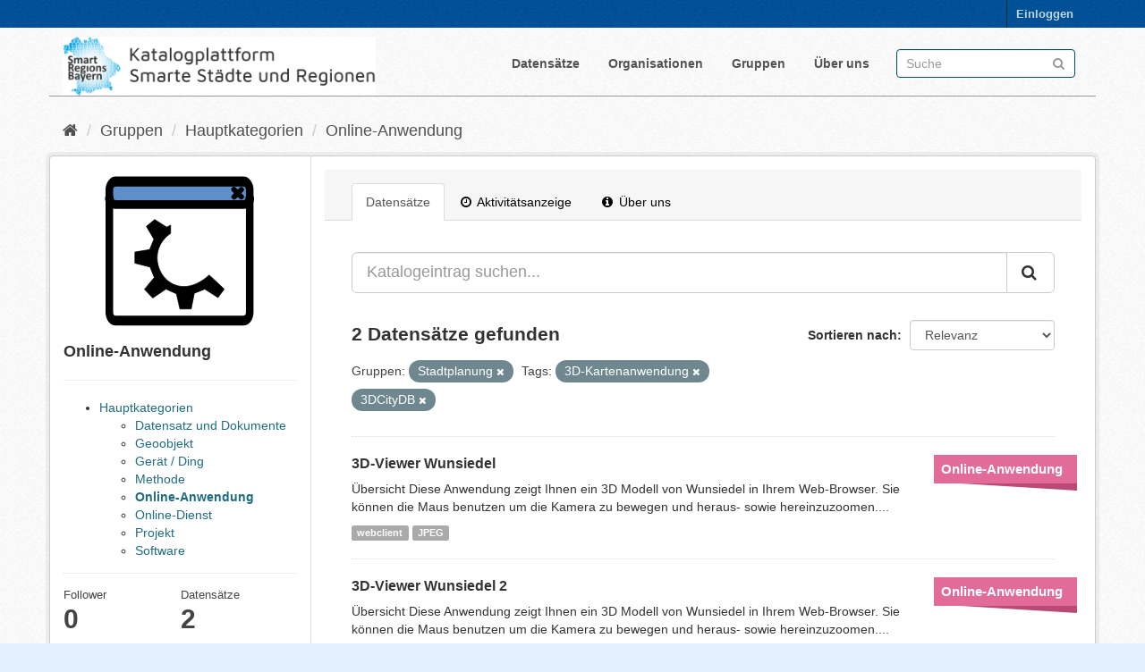

--- FILE ---
content_type: text/html; charset=utf-8
request_url: https://catalog.gis.lrg.tum.de/group/8165d674-9423-4056-9311-e23c901a6910?tags=3D-Kartenanwendung&tags=3DCityDB&groups=urban-planning
body_size: 5650
content:
<!DOCTYPE html>
<!--[if IE 9]> <html lang="de" class="ie9"> <![endif]-->
<!--[if gt IE 8]><!--> <html lang="de"> <!--<![endif]-->
  <head>
    <link rel="stylesheet" type="text/css" href="/fanstatic/vendor/:version:2020-08-28T14:05:31.76/select2/select2.css" />
<link rel="stylesheet" type="text/css" href="/fanstatic/css/:version:2020-08-28T19:55:41.00/main.min.css" />
<link rel="stylesheet" type="text/css" href="/fanstatic/vendor/:version:2020-08-28T14:05:31.76/font-awesome/css/font-awesome.min.css" />
<link rel="stylesheet" type="text/css" href="/fanstatic/ckanext-geoview/:version:2020-06-26T19:54:44.75/css/geo-resource-styles.css" />

<meta name="google-site-verification" content="ZJuhUuQo_O9zcAvRQKXWe3faf3BAIUODi100-SdGqRw" />
    <meta charset="utf-8" />
      <meta name="generator" content="ckan 2.8.4" />
      <meta name="viewport" content="width=device-width, initial-scale=1.0">
    <title>Online-Anwendung - Gruppen - Katalogplattform Smarte Städte und Regionen Bayern</title>

    
    
  <link rel="shortcut icon" href="/base/images/favicon.ico" />
    
  <link rel="alternate" type="application/atom+xml" title="Katalogplattform Smarte Städte und Regionen Bayern - Datensätze in der Gruppe: Online-Anwendung" href="feed.group?id=online-application" />
<link rel="alternate" type="application/atom+xml" title="Katalogplattform Smarte Städte und Regionen Bayern - Neueste Versionsgeschichte" href="/revision/list?days=1&amp;format=atom" />

    
  
      
    
  <link rel="stylesheet" href="/restricted_theme.css" />

    


    
      
      
    
    
  </head>

  
  <body data-site-root="https://catalog.gis.lrg.tum.de/" data-locale-root="https://catalog.gis.lrg.tum.de/" >

    
    <div class="hide"><a href="#content">Überspringen zum Inhalt</a></div>
  

  
     
<header class="account-masthead">
  <div class="container">
     
    <nav class="account not-authed">
      <ul class="list-unstyled">
        
        <li><a href="/user/login">Einloggen</a></li>
         
      </ul>
    </nav>
     
  </div>
</header>

<header class="navbar navbar-static-top masthead">
    
  <div class="container">
    <div class="navbar-right">
      <button data-target="#main-navigation-toggle" data-toggle="collapse" class="navbar-toggle collapsed" type="button">
        <span class="fa fa-bars"></span>
      </button>
    </div>
    <hgroup class="header-image navbar-left">
       
      <!--a class="logo" href="/"><img src="http://129.187.38.46/base/images/logo_left.png" alt="Katalogplattform Smarte Städte und Regionen Bayern" title="Katalogplattform Smarte Städte und Regionen Bayern" style="width:350px" /></a-->
      <a class="logo" href="/"><img src="https://catalog.gis.lrg.tum.de/base/images/logo_left.png" alt="Katalogplattform Smarte Städte und Regionen Bayern" title="Katalogplattform Smarte Städte und Regionen Bayern" style="width:350px" /></a>
      
	   
    </hgroup>

    <div class="collapse navbar-collapse" id="main-navigation-toggle">
      
      <nav class="section navigation">
        <ul class="nav nav-pills">
           <li><a href="/dataset">Datensätze</a></li><li><a href="/organization">Organisationen</a></li><li><a href="/group">Gruppen</a></li><li><a href="/about">Über uns</a></li> 
        </ul>
      </nav>
       
      <form class="section site-search simple-input" action="/dataset" method="get">
        <div class="field">
          <label for="field-sitewide-search">Datensatz-Suche</label>
          <input id="field-sitewide-search" type="text" class="form-control" name="q" placeholder="Suche" />
          <button class="btn-search" type="submit"><i class="fa fa-search"></i></button>
        </div>
      </form>
      
    </div>
  </div>
</header>

  
    <div role="main">
      <div id="content" class="container">
        
          
            <div class="flash-messages">
              
                
              
            </div>
          

          
            <div class="toolbar">
              
                
                  <ol class="breadcrumb">
                    
<li class="home"><a href="/"><i class="fa fa-home"></i><span> Start</span></a></li>
                    
  
  <li><a href="/group">Gruppen</a></li> 
   
    <li><a href="/group/main-categories">Hauptkategorien</a></li>
   
    <li><a href="/group/online-application">Online-Anwendung</a></li>
   

                  </ol>
                
              
            </div>
          

          <div class="row wrapper">
            
            
            

            
              <aside class="secondary col-sm-3">
                
                
  
  
<div class="module context-info">
  <section class="module-content">
    
    
    <div class="image">
      <a href="">
        <img src="https://catalog.gis.lrg.tum.de/base/images/group_icons/online_application.svg" width="190" height="118" alt="online-application" />
      </a>
    </div>
    
    
    <h1 class="heading">
        
            Online-Anwendung
        
        
    </h1>

    
    
    
    
     
        <hr>
            



<ul>
  
    <li id="node_main-categories">
      
      <a class=" active" href="/group/main-categories">Hauptkategorien</a>
      
      
        <ul> 
    <li id="node_dataset">
      
      <a class=" active" href="/group/dataset">Datensatz und Dokumente</a>
      
      
    </li>
  
    <li id="node_geoobject">
      
      <a class=" active" href="/group/geoobject">Geoobjekt</a>
      
      
    </li>
  
    <li id="node_device">
      
      <a class=" active" href="/group/device">Gerät / Ding</a>
      
      
    </li>
  
    <li id="node_method">
      
      <a class=" active" href="/group/method">Methode</a>
      
      
    </li>
  
    <li id="node_online-application">
      
        <strong>
      
      <a class=" active" href="/group/online-application">Online-Anwendung</a>
      
        </strong>
      
      
    </li>
  
    <li id="node_online-service">
      
      <a class=" active" href="/group/online-service">Online-Dienst</a>
      
      
    </li>
  
    <li id="node_project">
      
      <a class=" active" href="/group/project">Projekt</a>
      
      
    </li>
  
    <li id="node_software">
      
      <a class=" active" href="/group/software">Software</a>
      
      
    </li>
   </ul>
      
    </li>
  
</ul>

    

    
      
      <div class="nums">
        <dl>
          <dt>Follower</dt>
          <dd data-module="followers-counter" data-module-id="8165d674-9423-4056-9311-e23c901a6910" data-module-num_followers="0"><span>0</span></dd>
        </dl>
        <dl>
          <dt>Datensätze</dt>
          <dd><span>2</span></dd>
        </dl>
      </div>
      
      
      <div class="follow_button">
        
      </div>
      
    
    
  </section>
</div>


  <div class="filters">
    <div>
      
        

  
  
    
      
      
        <section class="module module-narrow module-shallow">
          
            <h2 class="module-heading">
              <i class="fa fa-filter"></i>
              
              Organisationen
            </h2>
          
          
            
            
              <nav>
                <ul class="list-unstyled nav nav-simple nav-facet">
                  
                    
                    
                    
                    
                      <li class="nav-item">
                        <a href="/group/8165d674-9423-4056-9311-e23c901a6910?tags=3DCityDB&amp;tags=3D-Kartenanwendung&amp;groups=urban-planning&amp;organization=lehrstuhl-fur-geoinformatik" title="Lehrstuhl für Geoinformatik">
                          <span class="item-label">Lehrstuhl für Geoin...</span>
                          <span class="hidden separator"> - </span>
                          <span class="item-count badge">2</span>
                        </a>
                      </li>
                  
                </ul>
              </nav>

              <p class="module-footer">
                
                  
                
              </p>
            
            
          
        </section>
      
    
  

      
        

  
  
    
      
      
        <section class="module module-narrow module-shallow">
          
            <h2 class="module-heading">
              <i class="fa fa-filter"></i>
              
              Gruppen
            </h2>
          
          
            
            
              <nav>
                <ul class="list-unstyled nav nav-simple nav-facet">
                  
                    
                    
                    
                    
                      <li class="nav-item">
                        <a href="/group/8165d674-9423-4056-9311-e23c901a6910?groups=information-technology&amp;tags=3DCityDB&amp;tags=3D-Kartenanwendung&amp;groups=urban-planning" title="Informations-Technologie">
                          <span class="item-label">Informations-Techno...</span>
                          <span class="hidden separator"> - </span>
                          <span class="item-count badge">2</span>
                        </a>
                      </li>
                  
                    
                    
                    
                    
                      <li class="nav-item">
                        <a href="/group/8165d674-9423-4056-9311-e23c901a6910?tags=3DCityDB&amp;tags=3D-Kartenanwendung&amp;groups=urban-planning&amp;groups=lk-wunsiedel" title="">
                          <span class="item-label">LK-Wunsiedel</span>
                          <span class="hidden separator"> - </span>
                          <span class="item-count badge">2</span>
                        </a>
                      </li>
                  
                    
                    
                    
                    
                      <li class="nav-item">
                        <a href="/group/8165d674-9423-4056-9311-e23c901a6910?groups=mobility&amp;tags=3DCityDB&amp;tags=3D-Kartenanwendung&amp;groups=urban-planning" title="">
                          <span class="item-label">Mobilität</span>
                          <span class="hidden separator"> - </span>
                          <span class="item-count badge">2</span>
                        </a>
                      </li>
                  
                    
                    
                    
                    
                      <li class="nav-item">
                        <a href="/group/8165d674-9423-4056-9311-e23c901a6910?tags=3DCityDB&amp;groups=online-application&amp;tags=3D-Kartenanwendung&amp;groups=urban-planning" title="">
                          <span class="item-label">Online-Anwendung</span>
                          <span class="hidden separator"> - </span>
                          <span class="item-count badge">2</span>
                        </a>
                      </li>
                  
                    
                    
                    
                    
                      <li class="nav-item active">
                        <a href="/group/8165d674-9423-4056-9311-e23c901a6910?tags=3D-Kartenanwendung&amp;tags=3DCityDB" title="">
                          <span class="item-label">Stadtplanung</span>
                          <span class="hidden separator"> - </span>
                          <span class="item-count badge">2</span>
                        </a>
                      </li>
                  
                    
                    
                    
                    
                      <li class="nav-item">
                        <a href="/group/8165d674-9423-4056-9311-e23c901a6910?groups=administration&amp;tags=3DCityDB&amp;tags=3D-Kartenanwendung&amp;groups=urban-planning" title="">
                          <span class="item-label">Verwaltung</span>
                          <span class="hidden separator"> - </span>
                          <span class="item-count badge">2</span>
                        </a>
                      </li>
                  
                </ul>
              </nav>

              <p class="module-footer">
                
                  
                
              </p>
            
            
          
        </section>
      
    
  

      
        

  
  
    
      
      
        <section class="module module-narrow module-shallow">
          
            <h2 class="module-heading">
              <i class="fa fa-filter"></i>
              
              Tags
            </h2>
          
          
            
            
              <nav>
                <ul class="list-unstyled nav nav-simple nav-facet">
                  
                    
                    
                    
                    
                      <li class="nav-item">
                        <a href="/group/8165d674-9423-4056-9311-e23c901a6910?tags=3DCityDB&amp;tags=3D-Kartenanwendung&amp;groups=urban-planning&amp;tags=3D" title="">
                          <span class="item-label">3D</span>
                          <span class="hidden separator"> - </span>
                          <span class="item-count badge">2</span>
                        </a>
                      </li>
                  
                    
                    
                    
                    
                      <li class="nav-item active">
                        <a href="/group/8165d674-9423-4056-9311-e23c901a6910?tags=3DCityDB&amp;groups=urban-planning" title="">
                          <span class="item-label">3D-Kartenanwendung</span>
                          <span class="hidden separator"> - </span>
                          <span class="item-count badge">2</span>
                        </a>
                      </li>
                  
                    
                    
                    
                    
                      <li class="nav-item active">
                        <a href="/group/8165d674-9423-4056-9311-e23c901a6910?tags=3D-Kartenanwendung&amp;groups=urban-planning" title="">
                          <span class="item-label">3DCityDB</span>
                          <span class="hidden separator"> - </span>
                          <span class="item-count badge">2</span>
                        </a>
                      </li>
                  
                    
                    
                    
                    
                      <li class="nav-item">
                        <a href="/group/8165d674-9423-4056-9311-e23c901a6910?tags=cityGML&amp;tags=3DCityDB&amp;tags=3D-Kartenanwendung&amp;groups=urban-planning" title="">
                          <span class="item-label">cityGML</span>
                          <span class="hidden separator"> - </span>
                          <span class="item-count badge">2</span>
                        </a>
                      </li>
                  
                    
                    
                    
                    
                      <li class="nav-item">
                        <a href="/group/8165d674-9423-4056-9311-e23c901a6910?tags=3DCityDB&amp;tags=3D-Kartenanwendung&amp;groups=urban-planning&amp;tags=LoD2" title="">
                          <span class="item-label">LoD2</span>
                          <span class="hidden separator"> - </span>
                          <span class="item-count badge">2</span>
                        </a>
                      </li>
                  
                    
                    
                    
                    
                      <li class="nav-item">
                        <a href="/group/8165d674-9423-4056-9311-e23c901a6910?tags=3DCityDB&amp;tags=3D-Kartenanwendung&amp;groups=urban-planning&amp;tags=map" title="">
                          <span class="item-label">map</span>
                          <span class="hidden separator"> - </span>
                          <span class="item-count badge">2</span>
                        </a>
                      </li>
                  
                    
                    
                    
                    
                      <li class="nav-item">
                        <a href="/group/8165d674-9423-4056-9311-e23c901a6910?tags=viewer&amp;tags=3DCityDB&amp;tags=3D-Kartenanwendung&amp;groups=urban-planning" title="">
                          <span class="item-label">viewer</span>
                          <span class="hidden separator"> - </span>
                          <span class="item-count badge">2</span>
                        </a>
                      </li>
                  
                </ul>
              </nav>

              <p class="module-footer">
                
                  
                
              </p>
            
            
          
        </section>
      
    
  

      
        

  
  
    
      
      
        <section class="module module-narrow module-shallow">
          
            <h2 class="module-heading">
              <i class="fa fa-filter"></i>
              
              Formate
            </h2>
          
          
            
            
              <nav>
                <ul class="list-unstyled nav nav-simple nav-facet">
                  
                    
                    
                    
                    
                      <li class="nav-item">
                        <a href="/group/8165d674-9423-4056-9311-e23c901a6910?tags=3DCityDB&amp;tags=3D-Kartenanwendung&amp;groups=urban-planning&amp;res_format=JPEG" title="">
                          <span class="item-label">JPEG</span>
                          <span class="hidden separator"> - </span>
                          <span class="item-count badge">2</span>
                        </a>
                      </li>
                  
                    
                    
                    
                    
                      <li class="nav-item">
                        <a href="/group/8165d674-9423-4056-9311-e23c901a6910?tags=3DCityDB&amp;tags=3D-Kartenanwendung&amp;groups=urban-planning&amp;res_format=webclient" title="">
                          <span class="item-label">webclient</span>
                          <span class="hidden separator"> - </span>
                          <span class="item-count badge">2</span>
                        </a>
                      </li>
                  
                </ul>
              </nav>

              <p class="module-footer">
                
                  
                
              </p>
            
            
          
        </section>
      
    
  

      
        

  
  
    
      
      
        <section class="module module-narrow module-shallow">
          
            <h2 class="module-heading">
              <i class="fa fa-filter"></i>
              
              Lizenzen
            </h2>
          
          
            
            
              <nav>
                <ul class="list-unstyled nav nav-simple nav-facet">
                  
                    
                    
                    
                    
                      <li class="nav-item">
                        <a href="/group/8165d674-9423-4056-9311-e23c901a6910?license_id=other-at&amp;tags=3DCityDB&amp;tags=3D-Kartenanwendung&amp;groups=urban-planning" title="">
                          <span class="item-label">Andere (Namensnennung)</span>
                          <span class="hidden separator"> - </span>
                          <span class="item-count badge">2</span>
                        </a>
                      </li>
                  
                </ul>
              </nav>

              <p class="module-footer">
                
                  
                
              </p>
            
            
          
        </section>
      
    
  

      
    </div>
    <a class="close no-text hide-filters"><i class="fa fa-times-circle"></i><span class="text">close</span></a>
  </div>

              </aside>
            

            
              <div class="primary col-sm-9 col-xs-12">
                
                
                  <article class="module">
                    
                      <header class="module-content page-header">
                        
                        <ul class="nav nav-tabs">
                          
  <li class="active"><a href="/group/online-application">Datensätze</a></li>
  <li><a href="/group/activity/online-application/0"><i class="fa fa-clock-o"></i> Aktivitätsanzeige</a></li>
  <li><a href="/group/about/online-application"><i class="fa fa-info-circle"></i> Über uns</a></li>

                        </ul>
                      </header>
                    
                    <div class="module-content">
                      
                      
  
    
    








<form id="group-datasets-search-form" class="search-form" method="get" data-module="select-switch">

  
     
    <div class="input-group search-input-group">
      <input aria-label="Katalogeintrag suchen..." id="field-giant-search" type="text" class="form-control input-lg" name="q" value="" autocomplete="off" placeholder="Katalogeintrag suchen...">
      
      <span class="input-group-btn">
        <button class="btn btn-default btn-lg" type="submit" value="search">
          <i class="fa fa-search"></i>
        </button>
      </span>
      
    </div>
  
     


  
    <span>
  
  

  
  
  
  <input type="hidden" name="tags" value="3DCityDB" />
  
  
  
  
  
  <input type="hidden" name="tags" value="3D-Kartenanwendung" />
  
  
  
  
  
  <input type="hidden" name="groups" value="urban-planning" />
  
  
  
  </span>
  

  
    
      <div class="form-select form-group control-order-by">
        <label for="field-order-by">Sortieren nach</label>
        <select id="field-order-by" name="sort" class="form-control">
          
            
              <option value="score desc, metadata_modified desc">Relevanz</option>
            
          
            
              <option value="title_string asc">Name aufsteigend</option>
            
          
            
              <option value="title_string desc">Name absteigend</option>
            
          
            
              <option value="metadata_modified desc">Zuletzt geändert</option>
            
          
            
              <option value="views_recent desc">Beliebt</option>
            
          
        </select>
        
        <button class="btn btn-default js-hide" type="submit">Los</button>
        
      </div>
    
  

  
    
      <h2>

  
  
  
  

2 Datensätze gefunden</h2>
    
  

  
    
      <p class="filter-list">
        
          
          <span class="facet">Gruppen:</span>
          
            <span class="filtered pill">Stadtplanung
              <a href="/group/online-application?tags=3D-Kartenanwendung&amp;tags=3DCityDB" class="remove" title="Entfernen"><i class="fa fa-times"></i></a>
            </span>
          
        
          
          <span class="facet">Tags:</span>
          
            <span class="filtered pill">3D-Kartenanwendung
              <a href="/group/online-application?tags=3DCityDB&amp;groups=urban-planning" class="remove" title="Entfernen"><i class="fa fa-times"></i></a>
            </span>
          
            <span class="filtered pill">3DCityDB
              <a href="/group/online-application?tags=3D-Kartenanwendung&amp;groups=urban-planning" class="remove" title="Entfernen"><i class="fa fa-times"></i></a>
            </span>
          
        
      </p>
      <a class="show-filters btn btn-default">Ergebnisse filtern</a>
    
  

</form>




  
  
    
      

  
    <ul class="dataset-list list-unstyled">
    	
	      
	        
<head>
<style>
.dataset-markers {
  list-style-type: none;
  margin: 0 -25px 0 0px;
  padding: 0;
  float: right;
}

.dataset-markers .marker {
  width: 160px;
  line-height: 22px;
  margin: 15px 0;
  background: #888;
}

.dataset-markers .marker:after {
  content: "";
  width: 0;
  height: 0;
  border-style: solid;
  border-width: 0 130px 8px 0;
  border-color: transparent black transparent transparent;
  float: right;
}

.dataset-markers .marker:first-child {
  margin-top: 0;
}

.dataset-markers .marker.main-g {
  background: #2980b9;
}

.dataset-markers .marker.main-g:after {
  border-right-color: #2472a4;
}

.dataset-markers .marker.theme {
  background: #9b59b6;
}

.dataset-markers .marker.theme:after {
  border-right-color: #8e44ad;
}



.dataset-markers .marker.zero {
  background: #e3731e;
}

.dataset-markers .marker.zero:after {
  border-right-color: #bf5d13;
}

.dataset-markers .marker.one {
  background: #346ce3;
}

.dataset-markers .marker.one:after {
  border-right-color: #2b5abd;
}

.dataset-markers .marker.two {
  background: #008a0b;
}

.dataset-markers .marker.two:after {
  border-right-color: #016b0a;
}

.dataset-markers .marker.three {
  background: #a6a6a6;
}

.dataset-markers .marker.three:after {
  border-right-color: #8a8a8a;
}

.dataset-markers .marker.four {
  background: #d13838;
}

.dataset-markers .marker.four:after {
  border-right-color: #b03535;
}

.dataset-markers .marker.five {
  background: #5fc4e3;
}

.dataset-markers .marker.five:after {
  border-right-color: #4ea5bf;
}

.dataset-markers .marker.six {
  background: #d10000;
}

.dataset-markers .marker.six:after {
  border-right-color: #960202;
}

.dataset-markers .marker.seven {
  background: #e36b99;
}

.dataset-markers .marker.seven:after {
  border-right-color: #ba4974;
}

.dataset-markers .marker.eight {
  background: #e74c3c;
}

.dataset-markers .marker.eight:after {
  border-right-color: #cd3121;
}

.dataset-markers .marker.free {
  background: #7f8c8d;
}

.dataset-markers .marker.free:after {
  border-right-color: #667273;
}

.dataset-markers .marker a,
.dataset-markers .marker div {
  display: block;
  padding: 5px 8px;
  color: #fff;
  font-size: 15px;
  font-family: 'Open Sans', 'Helvetica Neue', 'Helvetica';
  font-weight: bold;
}

.dataset-markers .marker.small a {
  font-size: 12px;
  overflow: hidden;
  text-overflow: clip;
}

.dataset-list .dataset-markers {
  margin-right: -25px;
  margin-left: 10px;
}

.dataset-marker-type-icon {
  float: right;
  margin-left: 25px;
}

.dataset-marker-type-icon a {
  color: #000;
}

.dataset-marker-type-icon a:hover {
  text-decoration: none;
  color: #000;
}
</style>
</head>







  <li class="dataset-item">
    
      <div class="dataset-content">

          
            <ul class="dataset-markers">

    
    <li class="marker seven">
    
    <a href="https://catalog.gis.lrg.tum.de/group/online-application">Online-Anwendung</a></li>

            </ul>
          
          


      <div class="dataset-content">
        
          <h3 class="dataset-heading">
            
              
            
            
              <a href="/datahub_resource/3d-viewer-wunsiedel">3D-Viewer Wunsiedel</a>
            
            
              
              
            
          </h3>
        
        
          
        
        
          
            <div>Übersicht
Diese Anwendung zeigt Ihnen ein 3D Modell von Wunsiedel in Ihrem Web-Browser. Sie können die Maus benutzen um die Kamera zu bewegen und heraus- sowie hereinzuzoomen....</div>
          
        
      </div>
      
        
          
            <ul class="dataset-resources list-unstyled">
              
                
                <li>
                  <a href="/dataset/3d-viewer-wunsiedel" class="label label-default" data-format="webclient">webclient</a>
                </li>
                
                <li>
                  <a href="/dataset/3d-viewer-wunsiedel" class="label label-default" data-format="jpeg">JPEG</a>
                </li>
                
              
            </ul>
          
        
      
    
</div>

  </li>

	      
	        
<head>
<style>
.dataset-markers {
  list-style-type: none;
  margin: 0 -25px 0 0px;
  padding: 0;
  float: right;
}

.dataset-markers .marker {
  width: 160px;
  line-height: 22px;
  margin: 15px 0;
  background: #888;
}

.dataset-markers .marker:after {
  content: "";
  width: 0;
  height: 0;
  border-style: solid;
  border-width: 0 130px 8px 0;
  border-color: transparent black transparent transparent;
  float: right;
}

.dataset-markers .marker:first-child {
  margin-top: 0;
}

.dataset-markers .marker.main-g {
  background: #2980b9;
}

.dataset-markers .marker.main-g:after {
  border-right-color: #2472a4;
}

.dataset-markers .marker.theme {
  background: #9b59b6;
}

.dataset-markers .marker.theme:after {
  border-right-color: #8e44ad;
}



.dataset-markers .marker.zero {
  background: #e3731e;
}

.dataset-markers .marker.zero:after {
  border-right-color: #bf5d13;
}

.dataset-markers .marker.one {
  background: #346ce3;
}

.dataset-markers .marker.one:after {
  border-right-color: #2b5abd;
}

.dataset-markers .marker.two {
  background: #008a0b;
}

.dataset-markers .marker.two:after {
  border-right-color: #016b0a;
}

.dataset-markers .marker.three {
  background: #a6a6a6;
}

.dataset-markers .marker.three:after {
  border-right-color: #8a8a8a;
}

.dataset-markers .marker.four {
  background: #d13838;
}

.dataset-markers .marker.four:after {
  border-right-color: #b03535;
}

.dataset-markers .marker.five {
  background: #5fc4e3;
}

.dataset-markers .marker.five:after {
  border-right-color: #4ea5bf;
}

.dataset-markers .marker.six {
  background: #d10000;
}

.dataset-markers .marker.six:after {
  border-right-color: #960202;
}

.dataset-markers .marker.seven {
  background: #e36b99;
}

.dataset-markers .marker.seven:after {
  border-right-color: #ba4974;
}

.dataset-markers .marker.eight {
  background: #e74c3c;
}

.dataset-markers .marker.eight:after {
  border-right-color: #cd3121;
}

.dataset-markers .marker.free {
  background: #7f8c8d;
}

.dataset-markers .marker.free:after {
  border-right-color: #667273;
}

.dataset-markers .marker a,
.dataset-markers .marker div {
  display: block;
  padding: 5px 8px;
  color: #fff;
  font-size: 15px;
  font-family: 'Open Sans', 'Helvetica Neue', 'Helvetica';
  font-weight: bold;
}

.dataset-markers .marker.small a {
  font-size: 12px;
  overflow: hidden;
  text-overflow: clip;
}

.dataset-list .dataset-markers {
  margin-right: -25px;
  margin-left: 10px;
}

.dataset-marker-type-icon {
  float: right;
  margin-left: 25px;
}

.dataset-marker-type-icon a {
  color: #000;
}

.dataset-marker-type-icon a:hover {
  text-decoration: none;
  color: #000;
}
</style>
</head>







  <li class="dataset-item">
    
      <div class="dataset-content">

          
            <ul class="dataset-markers">

    
    <li class="marker seven">
    
    <a href="https://catalog.gis.lrg.tum.de/group/online-application">Online-Anwendung</a></li>

            </ul>
          
          


      <div class="dataset-content">
        
          <h3 class="dataset-heading">
            
              
            
            
              <a href="/datahub_resource/3d-viewer-wunsiedel-2">3D-Viewer Wunsiedel 2</a>
            
            
              
              
            
          </h3>
        
        
          
        
        
          
            <div>Übersicht
Diese Anwendung zeigt Ihnen ein 3D Modell von Wunsiedel in Ihrem Web-Browser. Sie können die Maus benutzen um die Kamera zu bewegen und heraus- sowie hereinzuzoomen....</div>
          
        
      </div>
      
        
          
            <ul class="dataset-resources list-unstyled">
              
                
                <li>
                  <a href="/dataset/3d-viewer-wunsiedel-2" class="label label-default" data-format="webclient">webclient</a>
                </li>
                
                <li>
                  <a href="/dataset/3d-viewer-wunsiedel-2" class="label label-default" data-format="jpeg">JPEG</a>
                </li>
                
              
            </ul>
          
        
      
    
</div>

  </li>

	      
	    
    </ul>
  

    
  
  
    
  

                    </div>
                  </article>
                
              </div>
            
          </div>
        
      </div>
    </div>
  
    <footer class="site-footer">
  <div class="container">
    
    <div class="row">
      <div class="col-md-8 footer-links">
        
          <ul class="list-unstyled">
            
              <li><a href="https://lrg.tum.de/gis/startseite">Entwickelt am Lehrstuhl für Geoinformatik der Technischen Universität München</a></li>
              <li><a href="/about">Über die Katalogplattform Smarte Städte und Regionen Bayern</a></li>
            
          </ul>
          <ul class="list-unstyled">
            
              
              <li><a href="http://docs.ckan.org/en/2.8/api/">CKAN-API</a></li>
              <!--<li><a href="http://www.ckan.org/">CKAN Association</a></li>-->
              <!--<li><a href="http://www.opendefinition.org/okd/"><img src="/base/images/od_80x15_blue.png" alt="Open Data"></a></li>-->
            
          </ul>
        
      </div>
      <div class="col-md-4 attribution">
        
          <p><strong>Eingesetzte Software ist </strong> <a class="hide-text ckan-footer-logo" href="http://ckan.org">CKAN</a></p>
        
        
          
<form class="form-inline form-select lang-select" action="/util/redirect" data-module="select-switch" method="POST">
  <label for="field-lang-select">Sprache</label>
  <select id="field-lang-select" name="url" data-module="autocomplete" data-module-dropdown-class="lang-dropdown" data-module-container-class="lang-container">
    
      <option value="/de/group/8165d674-9423-4056-9311-e23c901a6910?tags=3D-Kartenanwendung&amp;tags=3DCityDB&amp;groups=urban-planning" selected="selected">
        Deutsch
      </option>
    
      <option value="/en/group/8165d674-9423-4056-9311-e23c901a6910?tags=3D-Kartenanwendung&amp;tags=3DCityDB&amp;groups=urban-planning" >
        English
      </option>
    
  </select>
  <button class="btn btn-default js-hide" type="submit">Los</button>
</form>
        
      </div>
    </div>
    
  </div>

  
    
  
</footer>
  
    
    
    
      
    
  
    

      
  <script>document.getElementsByTagName('html')[0].className += ' js';</script>
<script type="text/javascript" src="/fanstatic/vendor/:version:2020-08-28T14:05:31.76/jquery.min.js"></script>
<script type="text/javascript" src="/fanstatic/vendor/:version:2020-08-28T14:05:31.76/:bundle:bootstrap/js/bootstrap.min.js;jed.min.js;moment-with-locales.js;select2/select2.min.js"></script>
<script type="text/javascript" src="/fanstatic/base/:version:2020-08-28T19:55:41.07/:bundle:plugins/jquery.inherit.min.js;plugins/jquery.proxy-all.min.js;plugins/jquery.url-helpers.min.js;plugins/jquery.date-helpers.min.js;plugins/jquery.slug.min.js;plugins/jquery.slug-preview.min.js;plugins/jquery.truncator.min.js;plugins/jquery.masonry.min.js;plugins/jquery.form-warning.min.js;plugins/jquery.images-loaded.min.js;sandbox.min.js;module.min.js;pubsub.min.js;client.min.js;notify.min.js;i18n.min.js;main.min.js;modules/select-switch.min.js;modules/slug-preview.min.js;modules/basic-form.min.js;modules/confirm-action.min.js;modules/api-info.min.js;modules/autocomplete.min.js;modules/custom-fields.min.js;modules/data-viewer.min.js;modules/table-selectable-rows.min.js;modules/resource-form.min.js;modules/resource-upload-field.min.js;modules/resource-reorder.min.js;modules/resource-view-reorder.min.js;modules/follow.min.js;modules/activity-stream.min.js;modules/dashboard.min.js;modules/resource-view-embed.min.js;view-filters.min.js;modules/resource-view-filters-form.min.js;modules/resource-view-filters.min.js;modules/table-toggle-more.min.js;modules/dataset-visibility.min.js;modules/media-grid.min.js;modules/image-upload.min.js;modules/followers-counter.min.js"></script>
<script type="text/javascript" src="/fanstatic/base/:version:2020-08-28T19:55:41.07/tracking.min.js"></script></body>
</html>

--- FILE ---
content_type: text/css
request_url: https://catalog.gis.lrg.tum.de/fanstatic/css/:version:2020-08-28T19:55:41.00/main.min.css
body_size: 224018
content:
html{
    font-family:sans-serif;
    -ms-text-size-adjust:100%;
    -webkit-text-size-adjust:100%
}
body{
    margin:0
}
article,aside,details,figcaption,figure,footer,header,hgroup,main,menu,nav,section,summary{
    display:block
}
audio,canvas,progress,video{
    display:inline-block;
    vertical-align:baseline
}
audio:not([controls]){
    display:none;
    height:0
}
[hidden],template{
    display:none
}
a{
    background-color:transparent
}
a:active,a:hover{
    outline:0
}
abbr[title]{
    border-bottom:1px dotted
}
b,strong{
    font-weight:bold
}
dfn{
    font-style:italic
}
h1{
    font-size:2em;
    margin:0.67em 0
}
mark{
    background:#ff0;
    color:#000
}
small{
    font-size:80%
}
sub,sup{
    font-size:75%;
    line-height:0;
    position:relative;
    vertical-align:baseline
}
sup{
    top:-0.5em
}
sub{
    bottom:-0.25em
}
img{
    border:0
}
svg:not(:root){
    overflow:hidden
}
figure{
    margin:1em 40px
}
hr{
    box-sizing:content-box;
    height:0
}
pre{
    overflow:auto
}
code,kbd,pre,samp{
    font-family:monospace,monospace;
    font-size:1em
}
button,input,optgroup,select,textarea{
    color:inherit;
    font:inherit;
    margin:0
}
button{
    overflow:visible
}
button,select{
    text-transform:none
}
button,html input[type="button"],input[type="reset"],input[type="submit"]{
    -webkit-appearance:button;
    cursor:pointer
}
button[disabled],html input[disabled]{
    cursor:default
}
button::-moz-focus-inner,input::-moz-focus-inner{
    border:0;
    padding:0
}
input{
    line-height:normal
}
input[type="checkbox"],input[type="radio"]{
    box-sizing:border-box;
    padding:0
}
input[type="number"]::-webkit-inner-spin-button,input[type="number"]::-webkit-outer-spin-button{
    height:auto
}
input[type="search"]{
    -webkit-appearance:textfield;
    box-sizing:content-box
}
input[type="search"]::-webkit-search-cancel-button,input[type="search"]::-webkit-search-decoration{
    -webkit-appearance:none
}
fieldset{
    border:1px solid #c0c0c0;
    margin:0 2px;
    padding:0.35em 0.625em 0.75em
}
legend{
    border:0;
    padding:0
}
textarea{
    overflow:auto
}
optgroup{
    font-weight:bold
}
table{
    border-collapse:collapse;
    border-spacing:0
}
td,th{
    padding:0
}
@media print{
    *,*:before,*:after{
        background:transparent!important;
        color:#000!important;
        box-shadow:none!important;
        text-shadow:none!important
    }
    a,a:visited{
        text-decoration:underline
    }
    a[href]:after{
        content:" (" attr(href) ")"
    }
    abbr[title]:after{
        content:" (" attr(title) ")"
    }
    a[href^="#"]:after,a[href^="javascript:"]:after{
        content:""
    }
    pre,blockquote{
        border:1px solid #999;
        page-break-inside:avoid
    }
    thead{
        display:table-header-group
    }
    tr,img{
        page-break-inside:avoid
    }
    img{
        max-width:100%!important
    }
    p,h2,h3{
        orphans:3;
        widows:3
    }
    h2,h3{
        page-break-after:avoid
    }
    .navbar{
        display:none
    }
    .btn>.caret,.dropup>.btn>.caret{
        border-top-color:#000!important
    }
    .label{
        border:1px solid #000
    }
    .table{
        border-collapse:collapse!important
    }
    .table td,.table th{
        background-color:#fff!important
    }
    .table-bordered th,.table-bordered td{
        border:1px solid #ddd!important
    }
}
@font-face{
    font-family:'Glyphicons Halflings';
    src:url('../vendor/bootstrap/fonts/glyphicons-halflings-regular.eot');
    src:url('../vendor/bootstrap/fonts/glyphicons-halflings-regular.eot?#iefix') format('embedded-opentype'),url('../vendor/bootstrap/fonts/glyphicons-halflings-regular.woff2') format('woff2'),url('../vendor/bootstrap/fonts/glyphicons-halflings-regular.woff') format('woff'),url('../vendor/bootstrap/fonts/glyphicons-halflings-regular.ttf') format('truetype'),url('../vendor/bootstrap/fonts/glyphicons-halflings-regular.svg#glyphicons_halflingsregular') format('svg')
}
.glyphicon{
    position:relative;
    top:1px;
    display:inline-block;
    font-family:'Glyphicons Halflings';
    font-style:normal;
    font-weight:normal;
    line-height:1;
    -webkit-font-smoothing:antialiased;
    -moz-osx-font-smoothing:grayscale
}
.glyphicon-asterisk:before{
    content:"\002a"
}
.glyphicon-plus:before{
    content:"\002b"
}
.glyphicon-euro:before,.glyphicon-eur:before{
    content:"\20ac"
}
.glyphicon-minus:before{
    content:"\2212"
}
.glyphicon-cloud:before{
    content:"\2601"
}
.glyphicon-envelope:before{
    content:"\2709"
}
.glyphicon-pencil:before{
    content:"\270f"
}
.glyphicon-glass:before{
    content:"\e001"
}
.glyphicon-music:before{
    content:"\e002"
}
.glyphicon-search:before{
    content:"\e003"
}
.glyphicon-heart:before{
    content:"\e005"
}
.glyphicon-star:before{
    content:"\e006"
}
.glyphicon-star-empty:before{
    content:"\e007"
}
.glyphicon-user:before{
    content:"\e008"
}
.glyphicon-film:before{
    content:"\e009"
}
.glyphicon-th-large:before{
    content:"\e010"
}
.glyphicon-th:before{
    content:"\e011"
}
.glyphicon-th-list:before{
    content:"\e012"
}
.glyphicon-ok:before{
    content:"\e013"
}
.glyphicon-remove:before{
    content:"\e014"
}
.glyphicon-zoom-in:before{
    content:"\e015"
}
.glyphicon-zoom-out:before{
    content:"\e016"
}
.glyphicon-off:before{
    content:"\e017"
}
.glyphicon-signal:before{
    content:"\e018"
}
.glyphicon-cog:before{
    content:"\e019"
}
.glyphicon-trash:before{
    content:"\e020"
}
.glyphicon-home:before{
    content:"\e021"
}
.glyphicon-file:before{
    content:"\e022"
}
.glyphicon-time:before{
    content:"\e023"
}
.glyphicon-road:before{
    content:"\e024"
}
.glyphicon-download-alt:before{
    content:"\e025"
}
.glyphicon-download:before{
    content:"\e026"
}
.glyphicon-upload:before{
    content:"\e027"
}
.glyphicon-inbox:before{
    content:"\e028"
}
.glyphicon-play-circle:before{
    content:"\e029"
}
.glyphicon-repeat:before{
    content:"\e030"
}
.glyphicon-refresh:before{
    content:"\e031"
}
.glyphicon-list-alt:before{
    content:"\e032"
}
.glyphicon-lock:before{
    content:"\e033"
}
.glyphicon-flag:before{
    content:"\e034"
}
.glyphicon-headphones:before{
    content:"\e035"
}
.glyphicon-volume-off:before{
    content:"\e036"
}
.glyphicon-volume-down:before{
    content:"\e037"
}
.glyphicon-volume-up:before{
    content:"\e038"
}
.glyphicon-qrcode:before{
    content:"\e039"
}
.glyphicon-barcode:before{
    content:"\e040"
}
.glyphicon-tag:before{
    content:"\e041"
}
.glyphicon-tags:before{
    content:"\e042"
}
.glyphicon-book:before{
    content:"\e043"
}
.glyphicon-bookmark:before{
    content:"\e044"
}
.glyphicon-print:before{
    content:"\e045"
}
.glyphicon-camera:before{
    content:"\e046"
}
.glyphicon-font:before{
    content:"\e047"
}
.glyphicon-bold:before{
    content:"\e048"
}
.glyphicon-italic:before{
    content:"\e049"
}
.glyphicon-text-height:before{
    content:"\e050"
}
.glyphicon-text-width:before{
    content:"\e051"
}
.glyphicon-align-left:before{
    content:"\e052"
}
.glyphicon-align-center:before{
    content:"\e053"
}
.glyphicon-align-right:before{
    content:"\e054"
}
.glyphicon-align-justify:before{
    content:"\e055"
}
.glyphicon-list:before{
    content:"\e056"
}
.glyphicon-indent-left:before{
    content:"\e057"
}
.glyphicon-indent-right:before{
    content:"\e058"
}
.glyphicon-facetime-video:before{
    content:"\e059"
}
.glyphicon-picture:before{
    content:"\e060"
}
.glyphicon-map-marker:before{
    content:"\e062"
}
.glyphicon-adjust:before{
    content:"\e063"
}
.glyphicon-tint:before{
    content:"\e064"
}
.glyphicon-edit:before{
    content:"\e065"
}
.glyphicon-share:before{
    content:"\e066"
}
.glyphicon-check:before{
    content:"\e067"
}
.glyphicon-move:before{
    content:"\e068"
}
.glyphicon-step-backward:before{
    content:"\e069"
}
.glyphicon-fast-backward:before{
    content:"\e070"
}
.glyphicon-backward:before{
    content:"\e071"
}
.glyphicon-play:before{
    content:"\e072"
}
.glyphicon-pause:before{
    content:"\e073"
}
.glyphicon-stop:before{
    content:"\e074"
}
.glyphicon-forward:before{
    content:"\e075"
}
.glyphicon-fast-forward:before{
    content:"\e076"
}
.glyphicon-step-forward:before{
    content:"\e077"
}
.glyphicon-eject:before{
    content:"\e078"
}
.glyphicon-chevron-left:before{
    content:"\e079"
}
.glyphicon-chevron-right:before{
    content:"\e080"
}
.glyphicon-plus-sign:before{
    content:"\e081"
}
.glyphicon-minus-sign:before{
    content:"\e082"
}
.glyphicon-remove-sign:before{
    content:"\e083"
}
.glyphicon-ok-sign:before{
    content:"\e084"
}
.glyphicon-question-sign:before{
    content:"\e085"
}
.glyphicon-info-sign:before{
    content:"\e086"
}
.glyphicon-screenshot:before{
    content:"\e087"
}
.glyphicon-remove-circle:before{
    content:"\e088"
}
.glyphicon-ok-circle:before{
    content:"\e089"
}
.glyphicon-ban-circle:before{
    content:"\e090"
}
.glyphicon-arrow-left:before{
    content:"\e091"
}
.glyphicon-arrow-right:before{
    content:"\e092"
}
.glyphicon-arrow-up:before{
    content:"\e093"
}
.glyphicon-arrow-down:before{
    content:"\e094"
}
.glyphicon-share-alt:before{
    content:"\e095"
}
.glyphicon-resize-full:before{
    content:"\e096"
}
.glyphicon-resize-small:before{
    content:"\e097"
}
.glyphicon-exclamation-sign:before{
    content:"\e101"
}
.glyphicon-gift:before{
    content:"\e102"
}
.glyphicon-leaf:before{
    content:"\e103"
}
.glyphicon-fire:before{
    content:"\e104"
}
.glyphicon-eye-open:before{
    content:"\e105"
}
.glyphicon-eye-close:before{
    content:"\e106"
}
.glyphicon-warning-sign:before{
    content:"\e107"
}
.glyphicon-plane:before{
    content:"\e108"
}
.glyphicon-calendar:before{
    content:"\e109"
}
.glyphicon-random:before{
    content:"\e110"
}
.glyphicon-comment:before{
    content:"\e111"
}
.glyphicon-magnet:before{
    content:"\e112"
}
.glyphicon-chevron-up:before{
    content:"\e113"
}
.glyphicon-chevron-down:before{
    content:"\e114"
}
.glyphicon-retweet:before{
    content:"\e115"
}
.glyphicon-shopping-cart:before{
    content:"\e116"
}
.glyphicon-folder-close:before{
    content:"\e117"
}
.glyphicon-folder-open:before{
    content:"\e118"
}
.glyphicon-resize-vertical:before{
    content:"\e119"
}
.glyphicon-resize-horizontal:before{
    content:"\e120"
}
.glyphicon-hdd:before{
    content:"\e121"
}
.glyphicon-bullhorn:before{
    content:"\e122"
}
.glyphicon-bell:before{
    content:"\e123"
}
.glyphicon-certificate:before{
    content:"\e124"
}
.glyphicon-thumbs-up:before{
    content:"\e125"
}
.glyphicon-thumbs-down:before{
    content:"\e126"
}
.glyphicon-hand-right:before{
    content:"\e127"
}
.glyphicon-hand-left:before{
    content:"\e128"
}
.glyphicon-hand-up:before{
    content:"\e129"
}
.glyphicon-hand-down:before{
    content:"\e130"
}
.glyphicon-circle-arrow-right:before{
    content:"\e131"
}
.glyphicon-circle-arrow-left:before{
    content:"\e132"
}
.glyphicon-circle-arrow-up:before{
    content:"\e133"
}
.glyphicon-circle-arrow-down:before{
    content:"\e134"
}
.glyphicon-globe:before{
    content:"\e135"
}
.glyphicon-wrench:before{
    content:"\e136"
}
.glyphicon-tasks:before{
    content:"\e137"
}
.glyphicon-filter:before{
    content:"\e138"
}
.glyphicon-briefcase:before{
    content:"\e139"
}
.glyphicon-fullscreen:before{
    content:"\e140"
}
.glyphicon-dashboard:before{
    content:"\e141"
}
.glyphicon-paperclip:before{
    content:"\e142"
}
.glyphicon-heart-empty:before{
    content:"\e143"
}
.glyphicon-link:before{
    content:"\e144"
}
.glyphicon-phone:before{
    content:"\e145"
}
.glyphicon-pushpin:before{
    content:"\e146"
}
.glyphicon-usd:before{
    content:"\e148"
}
.glyphicon-gbp:before{
    content:"\e149"
}
.glyphicon-sort:before{
    content:"\e150"
}
.glyphicon-sort-by-alphabet:before{
    content:"\e151"
}
.glyphicon-sort-by-alphabet-alt:before{
    content:"\e152"
}
.glyphicon-sort-by-order:before{
    content:"\e153"
}
.glyphicon-sort-by-order-alt:before{
    content:"\e154"
}
.glyphicon-sort-by-attributes:before{
    content:"\e155"
}
.glyphicon-sort-by-attributes-alt:before{
    content:"\e156"
}
.glyphicon-unchecked:before{
    content:"\e157"
}
.glyphicon-expand:before{
    content:"\e158"
}
.glyphicon-collapse-down:before{
    content:"\e159"
}
.glyphicon-collapse-up:before{
    content:"\e160"
}
.glyphicon-log-in:before{
    content:"\e161"
}
.glyphicon-flash:before{
    content:"\e162"
}
.glyphicon-log-out:before{
    content:"\e163"
}
.glyphicon-new-window:before{
    content:"\e164"
}
.glyphicon-record:before{
    content:"\e165"
}
.glyphicon-save:before{
    content:"\e166"
}
.glyphicon-open:before{
    content:"\e167"
}
.glyphicon-saved:before{
    content:"\e168"
}
.glyphicon-import:before{
    content:"\e169"
}
.glyphicon-export:before{
    content:"\e170"
}
.glyphicon-send:before{
    content:"\e171"
}
.glyphicon-floppy-disk:before{
    content:"\e172"
}
.glyphicon-floppy-saved:before{
    content:"\e173"
}
.glyphicon-floppy-remove:before{
    content:"\e174"
}
.glyphicon-floppy-save:before{
    content:"\e175"
}
.glyphicon-floppy-open:before{
    content:"\e176"
}
.glyphicon-credit-card:before{
    content:"\e177"
}
.glyphicon-transfer:before{
    content:"\e178"
}
.glyphicon-cutlery:before{
    content:"\e179"
}
.glyphicon-header:before{
    content:"\e180"
}
.glyphicon-compressed:before{
    content:"\e181"
}
.glyphicon-earphone:before{
    content:"\e182"
}
.glyphicon-phone-alt:before{
    content:"\e183"
}
.glyphicon-tower:before{
    content:"\e184"
}
.glyphicon-stats:before{
    content:"\e185"
}
.glyphicon-sd-video:before{
    content:"\e186"
}
.glyphicon-hd-video:before{
    content:"\e187"
}
.glyphicon-subtitles:before{
    content:"\e188"
}
.glyphicon-sound-stereo:before{
    content:"\e189"
}
.glyphicon-sound-dolby:before{
    content:"\e190"
}
.glyphicon-sound-5-1:before{
    content:"\e191"
}
.glyphicon-sound-6-1:before{
    content:"\e192"
}
.glyphicon-sound-7-1:before{
    content:"\e193"
}
.glyphicon-copyright-mark:before{
    content:"\e194"
}
.glyphicon-registration-mark:before{
    content:"\e195"
}
.glyphicon-cloud-download:before{
    content:"\e197"
}
.glyphicon-cloud-upload:before{
    content:"\e198"
}
.glyphicon-tree-conifer:before{
    content:"\e199"
}
.glyphicon-tree-deciduous:before{
    content:"\e200"
}
.glyphicon-cd:before{
    content:"\e201"
}
.glyphicon-save-file:before{
    content:"\e202"
}
.glyphicon-open-file:before{
    content:"\e203"
}
.glyphicon-level-up:before{
    content:"\e204"
}
.glyphicon-copy:before{
    content:"\e205"
}
.glyphicon-paste:before{
    content:"\e206"
}
.glyphicon-alert:before{
    content:"\e209"
}
.glyphicon-equalizer:before{
    content:"\e210"
}
.glyphicon-king:before{
    content:"\e211"
}
.glyphicon-queen:before{
    content:"\e212"
}
.glyphicon-pawn:before{
    content:"\e213"
}
.glyphicon-bishop:before{
    content:"\e214"
}
.glyphicon-knight:before{
    content:"\e215"
}
.glyphicon-baby-formula:before{
    content:"\e216"
}
.glyphicon-tent:before{
    content:"\26fa"
}
.glyphicon-blackboard:before{
    content:"\e218"
}
.glyphicon-bed:before{
    content:"\e219"
}
.glyphicon-apple:before{
    content:"\f8ff"
}
.glyphicon-erase:before{
    content:"\e221"
}
.glyphicon-hourglass:before{
    content:"\231b"
}
.glyphicon-lamp:before{
    content:"\e223"
}
.glyphicon-duplicate:before{
    content:"\e224"
}
.glyphicon-piggy-bank:before{
    content:"\e225"
}
.glyphicon-scissors:before{
    content:"\e226"
}
.glyphicon-bitcoin:before{
    content:"\e227"
}
.glyphicon-btc:before{
    content:"\e227"
}
.glyphicon-xbt:before{
    content:"\e227"
}
.glyphicon-yen:before{
    content:"\00a5"
}
.glyphicon-jpy:before{
    content:"\00a5"
}
.glyphicon-ruble:before{
    content:"\20bd"
}
.glyphicon-rub:before{
    content:"\20bd"
}
.glyphicon-scale:before{
    content:"\e230"
}
.glyphicon-ice-lolly:before{
    content:"\e231"
}
.glyphicon-ice-lolly-tasted:before{
    content:"\e232"
}
.glyphicon-education:before{
    content:"\e233"
}
.glyphicon-option-horizontal:before{
    content:"\e234"
}
.glyphicon-option-vertical:before{
    content:"\e235"
}
.glyphicon-menu-hamburger:before{
    content:"\e236"
}
.glyphicon-modal-window:before{
    content:"\e237"
}
.glyphicon-oil:before{
    content:"\e238"
}
.glyphicon-grain:before{
    content:"\e239"
}
.glyphicon-sunglasses:before{
    content:"\e240"
}
.glyphicon-text-size:before{
    content:"\e241"
}
.glyphicon-text-color:before{
    content:"\e242"
}
.glyphicon-text-background:before{
    content:"\e243"
}
.glyphicon-object-align-top:before{
    content:"\e244"
}
.glyphicon-object-align-bottom:before{
    content:"\e245"
}
.glyphicon-object-align-horizontal:before{
    content:"\e246"
}
.glyphicon-object-align-left:before{
    content:"\e247"
}
.glyphicon-object-align-vertical:before{
    content:"\e248"
}
.glyphicon-object-align-right:before{
    content:"\e249"
}
.glyphicon-triangle-right:before{
    content:"\e250"
}
.glyphicon-triangle-left:before{
    content:"\e251"
}
.glyphicon-triangle-bottom:before{
    content:"\e252"
}
.glyphicon-triangle-top:before{
    content:"\e253"
}
.glyphicon-console:before{
    content:"\e254"
}
.glyphicon-superscript:before{
    content:"\e255"
}
.glyphicon-subscript:before{
    content:"\e256"
}
.glyphicon-menu-left:before{
    content:"\e257"
}
.glyphicon-menu-right:before{
    content:"\e258"
}
.glyphicon-menu-down:before{
    content:"\e259"
}
.glyphicon-menu-up:before{
    content:"\e260"
}
*{
    -webkit-box-sizing:border-box;
    -moz-box-sizing:border-box;
    box-sizing:border-box
}
*:before,*:after{
    -webkit-box-sizing:border-box;
    -moz-box-sizing:border-box;
    box-sizing:border-box
}
html{
    font-size:10px;
    -webkit-tap-highlight-color:rgba(0,0,0,0)
}
body{
    font-family:"Helvetica Neue",Helvetica,Arial,sans-serif;
    font-size:14px;
    line-height:1.42857143;
    color:#333333;
    background-color:#ffffff
}
input,button,select,textarea{
    font-family:inherit;
    font-size:inherit;
    line-height:inherit
}
a{
    color:#206b82;
    text-decoration:none
}
a:hover,a:focus{
    color:#113845;
    text-decoration:underline
}
a:focus{
    outline:5px auto -webkit-focus-ring-color;
    outline-offset:-2px
}
figure{
    margin:0
}
img{
    vertical-align:middle
}
.img-responsive,.thumbnail>img,.thumbnail a>img,.carousel-inner>.item>img,.carousel-inner>.item>a>img{
    display:block;
    max-width:100%;
    height:auto
}
.img-rounded{
    border-radius:6px
}
.img-thumbnail{
    padding:4px;
    line-height:1.42857143;
    background-color:#ffffff;
    border:1px solid #dddddd;
    border-radius:4px;
    -webkit-transition:all 0.2s ease-in-out;
    -o-transition:all 0.2s ease-in-out;
    transition:all 0.2s ease-in-out;
    display:inline-block;
    max-width:100%;
    height:auto
}
.img-circle{
    border-radius:50%
}
hr{
    margin-top:20px;
    margin-bottom:20px;
    border:0;
    border-top:1px solid #eeeeee
}
.sr-only{
    position:absolute;
    width:1px;
    height:1px;
    margin:-1px;
    padding:0;
    overflow:hidden;
    clip:rect(0,0,0,0);
    border:0
}
.sr-only-focusable:active,.sr-only-focusable:focus{
    position:static;
    width:auto;
    height:auto;
    margin:0;
    overflow:visible;
    clip:auto
}
[role="button"]{
    cursor:pointer
}
h1,h2,h3,h4,h5,h6,.h1,.h2,.h3,.h4,.h5,.h6{
    font-family:inherit;
    font-weight:700;
    line-height:1.1;
    color:inherit
}
h1 small,h2 small,h3 small,h4 small,h5 small,h6 small,.h1 small,.h2 small,.h3 small,.h4 small,.h5 small,.h6 small,h1 .small,h2 .small,h3 .small,h4 .small,h5 .small,h6 .small,.h1 .small,.h2 .small,.h3 .small,.h4 .small,.h5 .small,.h6 .small{
    font-weight:normal;
    line-height:1;
    color:#777777
}
h1,.h1,h2,.h2,h3,.h3{
    margin-top:20px;
    margin-bottom:10px
}
h1 small,.h1 small,h2 small,.h2 small,h3 small,.h3 small,h1 .small,.h1 .small,h2 .small,.h2 .small,h3 .small,.h3 .small{
    font-size:65%
}
h4,.h4,h5,.h5,h6,.h6{
    margin-top:10px;
    margin-bottom:10px
}
h4 small,.h4 small,h5 small,.h5 small,h6 small,.h6 small,h4 .small,.h4 .small,h5 .small,.h5 .small,h6 .small,.h6 .small{
    font-size:75%
}
h1,.h1{
    font-size:36px
}
h2,.h2{
    font-size:30px
}
h3,.h3{
    font-size:24px
}
h4,.h4{
    font-size:18px
}
h5,.h5{
    font-size:14px
}
h6,.h6{
    font-size:12px
}
p{
    margin:0 0 10px
}
.lead{
    margin-bottom:20px;
    font-size:16px;
    font-weight:300;
    line-height:1.4
}
@media (min-width:768px){
    .lead{
        font-size:21px
    }
}
small,.small{
    font-size:85%
}
mark,.mark{
    background-color:#fcf8e3;
    padding:.2em
}
.text-left{
    text-align:left
}
.text-right{
    text-align:right
}
.text-center{
    text-align:center
}
.text-justify{
    text-align:justify
}
.text-nowrap{
    white-space:nowrap
}
.text-lowercase{
    text-transform:lowercase
}
.text-uppercase{
    text-transform:uppercase
}
.text-capitalize{
    text-transform:capitalize
}
.text-muted{
    color:#777777
}
.text-primary{
    color:#206b82
}
a.text-primary:hover,a.text-primary:focus{
    color:#164959
}
.text-success{
    color:#3c763d
}
a.text-success:hover,a.text-success:focus{
    color:#2b542c
}
.text-info{
    color:#31708f
}
a.text-info:hover,a.text-info:focus{
    color:#245269
}
.text-warning{
    color:#8a6d3b
}
a.text-warning:hover,a.text-warning:focus{
    color:#66512c
}
.text-danger{
    color:#a94442
}
a.text-danger:hover,a.text-danger:focus{
    color:#843534
}
.bg-primary{
    color:#fff;
    background-color:#206b82
}
a.bg-primary:hover,a.bg-primary:focus{
    background-color:#164959
}
.bg-success{
    background-color:#dff0d8
}
a.bg-success:hover,a.bg-success:focus{
    background-color:#c1e2b3
}
.bg-info{
    background-color:#d9edf7
}
a.bg-info:hover,a.bg-info:focus{
    background-color:#afd9ee
}
.bg-warning{
    background-color:#fcf8e3
}
a.bg-warning:hover,a.bg-warning:focus{
    background-color:#f7ecb5
}
.bg-danger{
    background-color:#f2dede
}
a.bg-danger:hover,a.bg-danger:focus{
    background-color:#e4b9b9
}
.page-header{
    padding-bottom:9px;
    margin:40px 0 20px;
    border-bottom:1px solid #eeeeee
}
ol.myorder{
    padding:1px;
    margin-bottom:0px;
}
ul,ol{
    margin-top:0;
    margin-bottom:10px
}
ul ul,ol ul,ul ol,ol ol{
    margin-bottom:0
}
.list-unstyled{
    padding-left:0;
    list-style:none
}
.list-inline{
    padding-left:0;
    margin:0;
    list-style:none;
    margin-left:-5px
}
.list-inline>li{
    display:inline-block;
    padding-left:5px;
    padding-right:5px
}
dl{
    margin-top:0;
    margin-bottom:20px
}
dt,dd{
    line-height:1.42857143
}
dt{
    font-weight:bold
}
dd{
    margin-left:0
}
@media (min-width:768px){
    .dl-horizontal dt{
        float:left;
        width:160px;
        clear:left;
        text-align:right;
        overflow:hidden;
        text-overflow:ellipsis;
        white-space:nowrap
    }
    .dl-horizontal dd{
        margin-left:180px
    }
}
abbr[title],abbr[data-original-title]{
    cursor:help;
    border-bottom:1px dotted #777777
}
.initialism{
    font-size:90%;
    text-transform:uppercase
}
blockquote{
    padding:10px 20px;
    margin:0 0 20px;
    font-size:17.5px;
    border-left:5px solid #eeeeee
}
blockquote p:last-child,blockquote ul:last-child,blockquote ol:last-child{
    margin-bottom:0
}
blockquote footer,blockquote small,blockquote .small{
    display:block;
    font-size:80%;
    line-height:1.42857143;
    color:#777777
}
blockquote footer:before,blockquote small:before,blockquote .small:before{
    content:'\2014 \00A0'
}
.blockquote-reverse,blockquote.pull-right{
    padding-right:15px;
    padding-left:0;
    border-right:5px solid #eeeeee;
    border-left:0;
    text-align:right
}
.blockquote-reverse footer:before,blockquote.pull-right footer:before,.blockquote-reverse small:before,blockquote.pull-right small:before,.blockquote-reverse .small:before,blockquote.pull-right .small:before{
    content:''
}
.blockquote-reverse footer:after,blockquote.pull-right footer:after,.blockquote-reverse small:after,blockquote.pull-right small:after,.blockquote-reverse .small:after,blockquote.pull-right .small:after{
    content:'\00A0 \2014'
}
address{
    margin-bottom:20px;
    font-style:normal;
    line-height:1.42857143
}
code,kbd,pre,samp{
    font-family:Menlo,Monaco,Consolas,"Courier New",monospace
}
code{
    padding:2px 4px;
    font-size:90%;
    color:#c7254e;
    background-color:#f9f2f4;
    border-radius:4px
}
kbd{
    padding:2px 4px;
    font-size:90%;
    color:#ffffff;
    background-color:#333333;
    border-radius:3px;
    box-shadow:inset 0 -1px 0 rgba(0,0,0,0.25)
}
kbd kbd{
    padding:0;
    font-size:100%;
    font-weight:bold;
    box-shadow:none
}
pre{
    display:block;
    padding:9.5px;
    margin:0 0 10px;
    font-size:13px;
    line-height:1.42857143;
    word-break:break-all;
    word-wrap:break-word;
    color:#333333;
    background-color:#f5f5f5;
    border:1px solid #cccccc;
    border-radius:4px
}
pre code{
    padding:0;
    font-size:inherit;
    color:inherit;
    white-space:pre-wrap;
    background-color:transparent;
    border-radius:0
}
.pre-scrollable{
    max-height:340px;
    overflow-y:scroll
}
.container{
    margin-right:auto;
    margin-left:auto;
    padding-left:15px;
    padding-right:15px
}
@media (min-width:768px){
    .container{
        width:750px
    }
}
@media (min-width:992px){
    .container{
        width:970px
    }
}
@media (min-width:1200px){
    .container{
        width:1170px
    }
}
.container-fluid{
    margin-right:auto;
    margin-left:auto;
    padding-left:15px;
    padding-right:15px
}
.row{
    margin-left:-15px;
    margin-right:-15px
}
.col-xs-1,.col-sm-1,.col-md-1,.col-lg-1,.col-xs-2,.col-sm-2,.col-md-2,.col-lg-2,.col-xs-3,.col-sm-3,.col-md-3,.col-lg-3,.col-xs-4,.col-sm-4,.col-md-4,.col-lg-4,.col-xs-5,.col-sm-5,.col-md-5,.col-lg-5,.col-xs-6,.col-sm-6,.col-md-6,.col-lg-6,.col-xs-7,.col-sm-7,.col-md-7,.col-lg-7,.col-xs-8,.col-sm-8,.col-md-8,.col-lg-8,.col-xs-9,.col-sm-9,.col-md-9,.col-lg-9,.col-xs-10,.col-sm-10,.col-md-10,.col-lg-10,.col-xs-11,.col-sm-11,.col-md-11,.col-lg-11,.col-xs-12,.col-sm-12,.col-md-12,.col-lg-12{
    position:relative;
    min-height:1px;
    padding-left:15px;
    padding-right:15px
}
.col-xs-1,.col-xs-2,.col-xs-3,.col-xs-4,.col-xs-5,.col-xs-6,.col-xs-7,.col-xs-8,.col-xs-9,.col-xs-10,.col-xs-11,.col-xs-12{
    float:left
}
.col-xs-12{
    width:100%
}
.col-xs-11{
    width:91.66666667%
}
.col-xs-10{
    width:83.33333333%
}
.col-xs-9{
    width:75%
}
.col-xs-8{
    width:66.66666667%
}
.col-xs-7{
    width:58.33333333%
}
.col-xs-6{
    width:50%
}
.col-xs-5{
    width:41.66666667%
}
.col-xs-4{
    width:33.33333333%
}
.col-xs-3{
    width:25%
}
.col-xs-2{
    width:16.66666667%
}
.col-xs-1{
    width:8.33333333%
}
.col-xs-pull-12{
    right:100%
}
.col-xs-pull-11{
    right:91.66666667%
}
.col-xs-pull-10{
    right:83.33333333%
}
.col-xs-pull-9{
    right:75%
}
.col-xs-pull-8{
    right:66.66666667%
}
.col-xs-pull-7{
    right:58.33333333%
}
.col-xs-pull-6{
    right:50%
}
.col-xs-pull-5{
    right:41.66666667%
}
.col-xs-pull-4{
    right:33.33333333%
}
.col-xs-pull-3{
    right:25%
}
.col-xs-pull-2{
    right:16.66666667%
}
.col-xs-pull-1{
    right:8.33333333%
}
.col-xs-pull-0{
    right:auto
}
.col-xs-push-12{
    left:100%
}
.col-xs-push-11{
    left:91.66666667%
}
.col-xs-push-10{
    left:83.33333333%
}
.col-xs-push-9{
    left:75%
}
.col-xs-push-8{
    left:66.66666667%
}
.col-xs-push-7{
    left:58.33333333%
}
.col-xs-push-6{
    left:50%
}
.col-xs-push-5{
    left:41.66666667%
}
.col-xs-push-4{
    left:33.33333333%
}
.col-xs-push-3{
    left:25%
}
.col-xs-push-2{
    left:16.66666667%
}
.col-xs-push-1{
    left:8.33333333%
}
.col-xs-push-0{
    left:auto
}
.col-xs-offset-12{
    margin-left:100%
}
.col-xs-offset-11{
    margin-left:91.66666667%
}
.col-xs-offset-10{
    margin-left:83.33333333%
}
.col-xs-offset-9{
    margin-left:75%
}
.col-xs-offset-8{
    margin-left:66.66666667%
}
.col-xs-offset-7{
    margin-left:58.33333333%
}
.col-xs-offset-6{
    margin-left:50%
}
.col-xs-offset-5{
    margin-left:41.66666667%
}
.col-xs-offset-4{
    margin-left:33.33333333%
}
.col-xs-offset-3{
    margin-left:25%
}
.col-xs-offset-2{
    margin-left:16.66666667%
}
.col-xs-offset-1{
    margin-left:8.33333333%
}
.col-xs-offset-0{
    margin-left:0%
}
@media (min-width:768px){
    .col-sm-1,.col-sm-2,.col-sm-3,.col-sm-4,.col-sm-5,.col-sm-6,.col-sm-7,.col-sm-8,.col-sm-9,.col-sm-10,.col-sm-11,.col-sm-12{
        float:left
    }
    .col-sm-12{
        width:100%
    }
    .col-sm-11{
        width:91.66666667%
    }
    .col-sm-10{
        width:83.33333333%
    }
    .col-sm-9{
        width:75%
    }
    .col-sm-8{
        width:66.66666667%
    }
    .col-sm-7{
        width:58.33333333%
    }
    .col-sm-6{
        width:50%
    }
    .col-sm-5{
        width:41.66666667%
    }
    .col-sm-4{
        width:33.33333333%
    }
    .col-sm-3{
        width:25%
    }
    .col-sm-2{
        width:16.66666667%
    }
    .col-sm-1{
        width:8.33333333%
    }
    .col-sm-pull-12{
        right:100%
    }
    .col-sm-pull-11{
        right:91.66666667%
    }
    .col-sm-pull-10{
        right:83.33333333%
    }
    .col-sm-pull-9{
        right:75%
    }
    .col-sm-pull-8{
        right:66.66666667%
    }
    .col-sm-pull-7{
        right:58.33333333%
    }
    .col-sm-pull-6{
        right:50%
    }
    .col-sm-pull-5{
        right:41.66666667%
    }
    .col-sm-pull-4{
        right:33.33333333%
    }
    .col-sm-pull-3{
        right:25%
    }
    .col-sm-pull-2{
        right:16.66666667%
    }
    .col-sm-pull-1{
        right:8.33333333%
    }
    .col-sm-pull-0{
        right:auto
    }
    .col-sm-push-12{
        left:100%
    }
    .col-sm-push-11{
        left:91.66666667%
    }
    .col-sm-push-10{
        left:83.33333333%
    }
    .col-sm-push-9{
        left:75%
    }
    .col-sm-push-8{
        left:66.66666667%
    }
    .col-sm-push-7{
        left:58.33333333%
    }
    .col-sm-push-6{
        left:50%
    }
    .col-sm-push-5{
        left:41.66666667%
    }
    .col-sm-push-4{
        left:33.33333333%
    }
    .col-sm-push-3{
        left:25%
    }
    .col-sm-push-2{
        left:16.66666667%
    }
    .col-sm-push-1{
        left:8.33333333%
    }
    .col-sm-push-0{
        left:auto
    }
    .col-sm-offset-12{
        margin-left:100%
    }
    .col-sm-offset-11{
        margin-left:91.66666667%
    }
    .col-sm-offset-10{
        margin-left:83.33333333%
    }
    .col-sm-offset-9{
        margin-left:75%
    }
    .col-sm-offset-8{
        margin-left:66.66666667%
    }
    .col-sm-offset-7{
        margin-left:58.33333333%
    }
    .col-sm-offset-6{
        margin-left:50%
    }
    .col-sm-offset-5{
        margin-left:41.66666667%
    }
    .col-sm-offset-4{
        margin-left:33.33333333%
    }
    .col-sm-offset-3{
        margin-left:25%
    }
    .col-sm-offset-2{
        margin-left:16.66666667%
    }
    .col-sm-offset-1{
        margin-left:8.33333333%
    }
    .col-sm-offset-0{
        margin-left:0%
    }
}
@media (min-width:992px){
    .col-md-1,.col-md-2,.col-md-3,.col-md-4,.col-md-5,.col-md-6,.col-md-7,.col-md-8,.col-md-9,.col-md-10,.col-md-11,.col-md-12{
        float:left
    }
    .col-md-12{
        width:100%
    }
    .col-md-11{
        width:91.66666667%
    }
    .col-md-10{
        width:83.33333333%
    }
    .col-md-9{
        width:75%
    }
    .col-md-8{
        width:66.66666667%
    }
    .col-md-7{
        width:58.33333333%
    }
    .col-md-6{
        width:50%
    }
    .col-md-5{
        width:41.66666667%
    }
    .col-md-4{
        width:33.33333333%
    }
    .col-md-3{
        width:25%
    }
    .col-md-2{
        width:16.66666667%
    }
    .col-md-1{
        width:8.33333333%
    }
    .col-md-pull-12{
        right:100%
    }
    .col-md-pull-11{
        right:91.66666667%
    }
    .col-md-pull-10{
        right:83.33333333%
    }
    .col-md-pull-9{
        right:75%
    }
    .col-md-pull-8{
        right:66.66666667%
    }
    .col-md-pull-7{
        right:58.33333333%
    }
    .col-md-pull-6{
        right:50%
    }
    .col-md-pull-5{
        right:41.66666667%
    }
    .col-md-pull-4{
        right:33.33333333%
    }
    .col-md-pull-3{
        right:25%
    }
    .col-md-pull-2{
        right:16.66666667%
    }
    .col-md-pull-1{
        right:8.33333333%
    }
    .col-md-pull-0{
        right:auto
    }
    .col-md-push-12{
        left:100%
    }
    .col-md-push-11{
        left:91.66666667%
    }
    .col-md-push-10{
        left:83.33333333%
    }
    .col-md-push-9{
        left:75%
    }
    .col-md-push-8{
        left:66.66666667%
    }
    .col-md-push-7{
        left:58.33333333%
    }
    .col-md-push-6{
        left:50%
    }
    .col-md-push-5{
        left:41.66666667%
    }
    .col-md-push-4{
        left:33.33333333%
    }
    .col-md-push-3{
        left:25%
    }
    .col-md-push-2{
        left:16.66666667%
    }
    .col-md-push-1{
        left:8.33333333%
    }
    .col-md-push-0{
        left:auto
    }
    .col-md-offset-12{
        margin-left:100%
    }
    .col-md-offset-11{
        margin-left:91.66666667%
    }
    .col-md-offset-10{
        margin-left:83.33333333%
    }
    .col-md-offset-9{
        margin-left:75%
    }
    .col-md-offset-8{
        margin-left:66.66666667%
    }
    .col-md-offset-7{
        margin-left:58.33333333%
    }
    .col-md-offset-6{
        margin-left:50%
    }
    .col-md-offset-5{
        margin-left:41.66666667%
    }
    .col-md-offset-4{
        margin-left:33.33333333%
    }
    .col-md-offset-3{
        margin-left:25%
    }
    .col-md-offset-2{
        margin-left:16.66666667%
    }
    .col-md-offset-1{
        margin-left:8.33333333%
    }
    .col-md-offset-0{
        margin-left:0%
    }
}
@media (min-width:1200px){
    .col-lg-1,.col-lg-2,.col-lg-3,.col-lg-4,.col-lg-5,.col-lg-6,.col-lg-7,.col-lg-8,.col-lg-9,.col-lg-10,.col-lg-11,.col-lg-12{
        float:left
    }
    .col-lg-12{
        width:100%
    }
    .col-lg-11{
        width:91.66666667%
    }
    .col-lg-10{
        width:83.33333333%
    }
    .col-lg-9{
        width:75%
    }
    .col-lg-8{
        width:66.66666667%
    }
    .col-lg-7{
        width:58.33333333%
    }
    .col-lg-6{
        width:50%
    }
    .col-lg-5{
        width:41.66666667%
    }
    .col-lg-4{
        width:33.33333333%
    }
    .col-lg-3{
        width:25%
    }
    .col-lg-2{
        width:16.66666667%
    }
    .col-lg-1{
        width:8.33333333%
    }
    .col-lg-pull-12{
        right:100%
    }
    .col-lg-pull-11{
        right:91.66666667%
    }
    .col-lg-pull-10{
        right:83.33333333%
    }
    .col-lg-pull-9{
        right:75%
    }
    .col-lg-pull-8{
        right:66.66666667%
    }
    .col-lg-pull-7{
        right:58.33333333%
    }
    .col-lg-pull-6{
        right:50%
    }
    .col-lg-pull-5{
        right:41.66666667%
    }
    .col-lg-pull-4{
        right:33.33333333%
    }
    .col-lg-pull-3{
        right:25%
    }
    .col-lg-pull-2{
        right:16.66666667%
    }
    .col-lg-pull-1{
        right:8.33333333%
    }
    .col-lg-pull-0{
        right:auto
    }
    .col-lg-push-12{
        left:100%
    }
    .col-lg-push-11{
        left:91.66666667%
    }
    .col-lg-push-10{
        left:83.33333333%
    }
    .col-lg-push-9{
        left:75%
    }
    .col-lg-push-8{
        left:66.66666667%
    }
    .col-lg-push-7{
        left:58.33333333%
    }
    .col-lg-push-6{
        left:50%
    }
    .col-lg-push-5{
        left:41.66666667%
    }
    .col-lg-push-4{
        left:33.33333333%
    }
    .col-lg-push-3{
        left:25%
    }
    .col-lg-push-2{
        left:16.66666667%
    }
    .col-lg-push-1{
        left:8.33333333%
    }
    .col-lg-push-0{
        left:auto
    }
    .col-lg-offset-12{
        margin-left:100%
    }
    .col-lg-offset-11{
        margin-left:91.66666667%
    }
    .col-lg-offset-10{
        margin-left:83.33333333%
    }
    .col-lg-offset-9{
        margin-left:75%
    }
    .col-lg-offset-8{
        margin-left:66.66666667%
    }
    .col-lg-offset-7{
        margin-left:58.33333333%
    }
    .col-lg-offset-6{
        margin-left:50%
    }
    .col-lg-offset-5{
        margin-left:41.66666667%
    }
    .col-lg-offset-4{
        margin-left:33.33333333%
    }
    .col-lg-offset-3{
        margin-left:25%
    }
    .col-lg-offset-2{
        margin-left:16.66666667%
    }
    .col-lg-offset-1{
        margin-left:8.33333333%
    }
    .col-lg-offset-0{
        margin-left:0%
    }
}
table{
    background-color:transparent
}
caption{
    padding-top:8px;
    padding-bottom:8px;
    color:#777777;
    text-align:left
}
th{
    text-align:left
}
.table{
    width:100%;
    max-width:100%;
    margin-bottom:20px
}
.table>thead>tr>th,.table>tbody>tr>th,.table>tfoot>tr>th,.table>thead>tr>td,.table>tbody>tr>td,.table>tfoot>tr>td{
    padding:8px;
    line-height:1.42857143;
    vertical-align:top;
    border-top:1px solid #dddddd
}
.table>thead>tr>th{
    vertical-align:bottom;
    border-bottom:2px solid #dddddd
}
.table>caption+thead>tr:first-child>th,.table>colgroup+thead>tr:first-child>th,.table>thead:first-child>tr:first-child>th,.table>caption+thead>tr:first-child>td,.table>colgroup+thead>tr:first-child>td,.table>thead:first-child>tr:first-child>td{
    border-top:0
}
.table>tbody+tbody{
    border-top:2px solid #dddddd
}
.table .table{
    background-color:#ffffff
}
.table-condensed>thead>tr>th,.table-condensed>tbody>tr>th,.table-condensed>tfoot>tr>th,.table-condensed>thead>tr>td,.table-condensed>tbody>tr>td,.table-condensed>tfoot>tr>td{
    padding:5px
}
.table-bordered{
    border:1px solid #dddddd
}
.table-bordered>thead>tr>th,.table-bordered>tbody>tr>th,.table-bordered>tfoot>tr>th,.table-bordered>thead>tr>td,.table-bordered>tbody>tr>td,.table-bordered>tfoot>tr>td{
    border:1px solid #dddddd
}
.table-bordered>thead>tr>th,.table-bordered>thead>tr>td{
    border-bottom-width:2px
}
.table-striped>tbody>tr:nth-of-type(odd){
    background-color:#f9f9f9
}
.table-hover>tbody>tr:hover{
    background-color:#f5f5f5
}
table col[class*="col-"]{
    position:static;
    float:none;
    display:table-column
}
table td[class*="col-"],table th[class*="col-"]{
    position:static;
    float:none;
    display:table-cell
}
.table>thead>tr>td.active,.table>tbody>tr>td.active,.table>tfoot>tr>td.active,.table>thead>tr>th.active,.table>tbody>tr>th.active,.table>tfoot>tr>th.active,.table>thead>tr.active>td,.table>tbody>tr.active>td,.table>tfoot>tr.active>td,.table>thead>tr.active>th,.table>tbody>tr.active>th,.table>tfoot>tr.active>th{
    background-color:#f5f5f5
}
.table-hover>tbody>tr>td.active:hover,.table-hover>tbody>tr>th.active:hover,.table-hover>tbody>tr.active:hover>td,.table-hover>tbody>tr:hover>.active,.table-hover>tbody>tr.active:hover>th{
    background-color:#e8e8e8
}
.table>thead>tr>td.success,.table>tbody>tr>td.success,.table>tfoot>tr>td.success,.table>thead>tr>th.success,.table>tbody>tr>th.success,.table>tfoot>tr>th.success,.table>thead>tr.success>td,.table>tbody>tr.success>td,.table>tfoot>tr.success>td,.table>thead>tr.success>th,.table>tbody>tr.success>th,.table>tfoot>tr.success>th{
    background-color:#dff0d8
}
.table-hover>tbody>tr>td.success:hover,.table-hover>tbody>tr>th.success:hover,.table-hover>tbody>tr.success:hover>td,.table-hover>tbody>tr:hover>.success,.table-hover>tbody>tr.success:hover>th{
    background-color:#d0e9c6
}
.table>thead>tr>td.info,.table>tbody>tr>td.info,.table>tfoot>tr>td.info,.table>thead>tr>th.info,.table>tbody>tr>th.info,.table>tfoot>tr>th.info,.table>thead>tr.info>td,.table>tbody>tr.info>td,.table>tfoot>tr.info>td,.table>thead>tr.info>th,.table>tbody>tr.info>th,.table>tfoot>tr.info>th{
    background-color:#d9edf7
}
.table-hover>tbody>tr>td.info:hover,.table-hover>tbody>tr>th.info:hover,.table-hover>tbody>tr.info:hover>td,.table-hover>tbody>tr:hover>.info,.table-hover>tbody>tr.info:hover>th{
    background-color:#c4e3f3
}
.table>thead>tr>td.warning,.table>tbody>tr>td.warning,.table>tfoot>tr>td.warning,.table>thead>tr>th.warning,.table>tbody>tr>th.warning,.table>tfoot>tr>th.warning,.table>thead>tr.warning>td,.table>tbody>tr.warning>td,.table>tfoot>tr.warning>td,.table>thead>tr.warning>th,.table>tbody>tr.warning>th,.table>tfoot>tr.warning>th{
    background-color:#fcf8e3
}
.table-hover>tbody>tr>td.warning:hover,.table-hover>tbody>tr>th.warning:hover,.table-hover>tbody>tr.warning:hover>td,.table-hover>tbody>tr:hover>.warning,.table-hover>tbody>tr.warning:hover>th{
    background-color:#faf2cc
}
.table>thead>tr>td.danger,.table>tbody>tr>td.danger,.table>tfoot>tr>td.danger,.table>thead>tr>th.danger,.table>tbody>tr>th.danger,.table>tfoot>tr>th.danger,.table>thead>tr.danger>td,.table>tbody>tr.danger>td,.table>tfoot>tr.danger>td,.table>thead>tr.danger>th,.table>tbody>tr.danger>th,.table>tfoot>tr.danger>th{
    background-color:#f2dede
}
.table-hover>tbody>tr>td.danger:hover,.table-hover>tbody>tr>th.danger:hover,.table-hover>tbody>tr.danger:hover>td,.table-hover>tbody>tr:hover>.danger,.table-hover>tbody>tr.danger:hover>th{
    background-color:#ebcccc
}
.table-responsive{
    overflow-x:auto;
    min-height:0.01%
}
@media screen and (max-width:767px){
    .table-responsive{
        width:100%;
        margin-bottom:15px;
        overflow-y:hidden;
        -ms-overflow-style:-ms-autohiding-scrollbar;
        border:1px solid #dddddd
    }
    .table-responsive>.table{
        margin-bottom:0
    }
    .table-responsive>.table>thead>tr>th,.table-responsive>.table>tbody>tr>th,.table-responsive>.table>tfoot>tr>th,.table-responsive>.table>thead>tr>td,.table-responsive>.table>tbody>tr>td,.table-responsive>.table>tfoot>tr>td{
        white-space:nowrap
    }
    .table-responsive>.table-bordered{
        border:0
    }
    .table-responsive>.table-bordered>thead>tr>th:first-child,.table-responsive>.table-bordered>tbody>tr>th:first-child,.table-responsive>.table-bordered>tfoot>tr>th:first-child,.table-responsive>.table-bordered>thead>tr>td:first-child,.table-responsive>.table-bordered>tbody>tr>td:first-child,.table-responsive>.table-bordered>tfoot>tr>td:first-child{
        border-left:0
    }
    .table-responsive>.table-bordered>thead>tr>th:last-child,.table-responsive>.table-bordered>tbody>tr>th:last-child,.table-responsive>.table-bordered>tfoot>tr>th:last-child,.table-responsive>.table-bordered>thead>tr>td:last-child,.table-responsive>.table-bordered>tbody>tr>td:last-child,.table-responsive>.table-bordered>tfoot>tr>td:last-child{
        border-right:0
    }
    .table-responsive>.table-bordered>tbody>tr:last-child>th,.table-responsive>.table-bordered>tfoot>tr:last-child>th,.table-responsive>.table-bordered>tbody>tr:last-child>td,.table-responsive>.table-bordered>tfoot>tr:last-child>td{
        border-bottom:0
    }
}
fieldset{
    padding:0;
    margin:0;
    border:0;
    min-width:0
}
legend{
    display:block;
    width:100%;
    padding:0;
    margin-bottom:20px;
    font-size:21px;
    line-height:inherit;
    color:#333333;
    border:0;
    border-bottom:1px solid #e5e5e5
}
label{
    display:inline-block;
    max-width:100%;
    margin-bottom:5px;
    font-weight:bold
}
input[type="search"]{
    -webkit-box-sizing:border-box;
    -moz-box-sizing:border-box;
    box-sizing:border-box
}
input[type="radio"],input[type="checkbox"]{
    margin:4px 0 0;
    margin-top:1px \9;
    line-height:normal
}
input[type="file"]{
    display:block
}
input[type="range"]{
    display:block;
    width:100%
}
select[multiple],select[size]{
    height:auto
}
input[type="file"]:focus,input[type="radio"]:focus,input[type="checkbox"]:focus{
    outline:5px auto -webkit-focus-ring-color;
    outline-offset:-2px
}
output{
    display:block;
    padding-top:7px;
    font-size:14px;
    line-height:1.42857143;
    color:#555555
}
.form-control{
    display:block;
    width:100%;
    height:34px;
    padding:6px 12px;
    font-size:14px;
    line-height:1.42857143;
    color:#555555;
    background-color:#ffffff;
    background-image:none;
    border:1px solid #cccccc;
    border-radius:4px;
    -webkit-box-shadow:inset 0 1px 1px rgba(0,0,0,0.075);
    box-shadow:inset 0 1px 1px rgba(0,0,0,0.075);
    -webkit-transition:border-color ease-in-out .15s,box-shadow ease-in-out .15s;
    -o-transition:border-color ease-in-out .15s,box-shadow ease-in-out .15s;
    transition:border-color ease-in-out .15s,box-shadow ease-in-out .15s
}
.form-control:focus{
    border-color:#66afe9;
    outline:0;
    -webkit-box-shadow:inset 0 1px 1px rgba(0,0,0,.075),0 0 8px rgba(102,175,233,0.6);
    box-shadow:inset 0 1px 1px rgba(0,0,0,.075),0 0 8px rgba(102,175,233,0.6)
}
.form-control::-moz-placeholder{
    color:#999999;
    opacity:1
}
.form-control:-ms-input-placeholder{
    color:#999999
}
.form-control::-webkit-input-placeholder{
    color:#999999
}
.form-control::-ms-expand{
    border:0;
    background-color:transparent
}
.form-control[disabled],.form-control[readonly],fieldset[disabled] .form-control{
    background-color:#eeeeee;
    opacity:1
}
.form-control[disabled],fieldset[disabled] .form-control{
    cursor:not-allowed
}
textarea.form-control{
    height:auto
}
input[type="search"]{
    -webkit-appearance:none
}
@media screen and (-webkit-min-device-pixel-ratio:0){
    input[type="date"].form-control,input[type="time"].form-control,input[type="datetime-local"].form-control,input[type="month"].form-control{
        line-height:34px
    }
    input[type="date"].input-sm,input[type="time"].input-sm,input[type="datetime-local"].input-sm,input[type="month"].input-sm,.input-group-sm input[type="date"],.input-group-sm input[type="time"],.input-group-sm input[type="datetime-local"],.input-group-sm input[type="month"]{
        line-height:30px
    }
    input[type="date"].input-lg,input[type="time"].input-lg,input[type="datetime-local"].input-lg,input[type="month"].input-lg,.input-group-lg input[type="date"],.input-group-lg input[type="time"],.input-group-lg input[type="datetime-local"],.input-group-lg input[type="month"]{
        line-height:46px
    }
}
.form-group{
    margin-bottom:30px
}
.radio,.checkbox{
    position:relative;
    display:block;
    margin-top:10px;
    margin-bottom:10px
}
.radio label,.checkbox label{
    min-height:20px;
    padding-left:20px;
    margin-bottom:0;
    font-weight:normal;
    cursor:pointer
}
.radio input[type="radio"],.radio-inline input[type="radio"],.checkbox input[type="checkbox"],.checkbox-inline input[type="checkbox"]{
    position:absolute;
    margin-left:-20px;
    margin-top:4px \9
}
.radio+.radio,.checkbox+.checkbox{
    margin-top:-5px
}
.radio-inline,.checkbox-inline{
    position:relative;
    display:inline-block;
    padding-left:20px;
    margin-bottom:0;
    vertical-align:middle;
    font-weight:normal;
    cursor:pointer
}
.radio-inline+.radio-inline,.checkbox-inline+.checkbox-inline{
    margin-top:0;
    margin-left:10px
}
input[type="radio"][disabled],input[type="checkbox"][disabled],input[type="radio"].disabled,input[type="checkbox"].disabled,fieldset[disabled] input[type="radio"],fieldset[disabled] input[type="checkbox"]{
    cursor:not-allowed
}
.radio-inline.disabled,.checkbox-inline.disabled,fieldset[disabled] .radio-inline,fieldset[disabled] .checkbox-inline{
    cursor:not-allowed
}
.radio.disabled label,.checkbox.disabled label,fieldset[disabled] .radio label,fieldset[disabled] .checkbox label{
    cursor:not-allowed
}
.form-control-static{
    padding-top:7px;
    padding-bottom:7px;
    margin-bottom:0;
    min-height:34px
}
.form-control-static.input-lg,.form-control-static.input-sm{
    padding-left:0;
    padding-right:0
}
.input-sm{
    height:30px;
    padding:5px 10px;
    font-size:12px;
    line-height:1.5;
    border-radius:3px
}
select.input-sm{
    height:30px;
    line-height:30px
}
textarea.input-sm,select[multiple].input-sm{
    height:auto
}
.form-group-sm .form-control{
    height:30px;
    padding:5px 10px;
    font-size:12px;
    line-height:1.5;
    border-radius:3px
}
.form-group-sm select.form-control{
    height:30px;
    line-height:30px
}
.form-group-sm textarea.form-control,.form-group-sm select[multiple].form-control{
    height:auto
}
.form-group-sm .form-control-static{
    height:30px;
    min-height:32px;
    padding:6px 10px;
    font-size:12px;
    line-height:1.5
}
.input-lg{
    height:46px;
    padding:10px 16px;
    font-size:18px;
    line-height:1.3333333;
    border-radius:6px
}
select.input-lg{
    height:46px;
    line-height:46px
}
textarea.input-lg,select[multiple].input-lg{
    height:auto
}
.form-group-lg .form-control{
    height:46px;
    padding:10px 16px;
    font-size:18px;
    line-height:1.3333333;
    border-radius:6px
}
.form-group-lg select.form-control{
    height:46px;
    line-height:46px
}
.form-group-lg textarea.form-control,.form-group-lg select[multiple].form-control{
    height:auto
}
.form-group-lg .form-control-static{
    height:46px;
    min-height:38px;
    padding:11px 16px;
    font-size:18px;
    line-height:1.3333333
}
.has-feedback{
    position:relative
}
.has-feedback .form-control{
    padding-right:42.5px
}
.form-control-feedback{
    position:absolute;
    top:0;
    right:0;
    z-index:2;
    display:block;
    width:34px;
    height:34px;
    line-height:34px;
    text-align:center;
    pointer-events:none
}
.input-lg+.form-control-feedback,.input-group-lg+.form-control-feedback,.form-group-lg .form-control+.form-control-feedback{
    width:46px;
    height:46px;
    line-height:46px
}
.input-sm+.form-control-feedback,.input-group-sm+.form-control-feedback,.form-group-sm .form-control+.form-control-feedback{
    width:30px;
    height:30px;
    line-height:30px
}
.has-success .help-block,.has-success .control-label,.has-success .radio,.has-success .checkbox,.has-success .radio-inline,.has-success .checkbox-inline,.has-success.radio label,.has-success.checkbox label,.has-success.radio-inline label,.has-success.checkbox-inline label{
    color:#3c763d
}
.has-success .form-control{
    border-color:#3c763d;
    -webkit-box-shadow:inset 0 1px 1px rgba(0,0,0,0.075);
    box-shadow:inset 0 1px 1px rgba(0,0,0,0.075)
}
.has-success .form-control:focus{
    border-color:#2b542c;
    -webkit-box-shadow:inset 0 1px 1px rgba(0,0,0,0.075),0 0 6px #67b168;
    box-shadow:inset 0 1px 1px rgba(0,0,0,0.075),0 0 6px #67b168
}
.has-success .input-group-addon{
    color:#3c763d;
    border-color:#3c763d;
    background-color:#dff0d8
}
.has-success .form-control-feedback{
    color:#3c763d
}
.has-warning .help-block,.has-warning .control-label,.has-warning .radio,.has-warning .checkbox,.has-warning .radio-inline,.has-warning .checkbox-inline,.has-warning.radio label,.has-warning.checkbox label,.has-warning.radio-inline label,.has-warning.checkbox-inline label{
    color:#8a6d3b
}
.has-warning .form-control{
    border-color:#8a6d3b;
    -webkit-box-shadow:inset 0 1px 1px rgba(0,0,0,0.075);
    box-shadow:inset 0 1px 1px rgba(0,0,0,0.075)
}
.has-warning .form-control:focus{
    border-color:#66512c;
    -webkit-box-shadow:inset 0 1px 1px rgba(0,0,0,0.075),0 0 6px #c0a16b;
    box-shadow:inset 0 1px 1px rgba(0,0,0,0.075),0 0 6px #c0a16b
}
.has-warning .input-group-addon{
    color:#8a6d3b;
    border-color:#8a6d3b;
    background-color:#fcf8e3
}
.has-warning .form-control-feedback{
    color:#8a6d3b
}
.has-error .help-block,.has-error .control-label,.has-error .radio,.has-error .checkbox,.has-error .radio-inline,.has-error .checkbox-inline,.has-error.radio label,.has-error.checkbox label,.has-error.radio-inline label,.has-error.checkbox-inline label{
    color:#a94442
}
.has-error .form-control{
    border-color:#a94442;
    -webkit-box-shadow:inset 0 1px 1px rgba(0,0,0,0.075);
    box-shadow:inset 0 1px 1px rgba(0,0,0,0.075)
}
.has-error .form-control:focus{
    border-color:#843534;
    -webkit-box-shadow:inset 0 1px 1px rgba(0,0,0,0.075),0 0 6px #ce8483;
    box-shadow:inset 0 1px 1px rgba(0,0,0,0.075),0 0 6px #ce8483
}
.has-error .input-group-addon{
    color:#a94442;
    border-color:#a94442;
    background-color:#f2dede
}
.has-error .form-control-feedback{
    color:#a94442
}
.has-feedback label ~ .form-control-feedback{
    top:25px
}
.has-feedback label.sr-only ~ .form-control-feedback{
    top:0
}
.help-block{
    display:block;
    margin-top:5px;
    margin-bottom:10px;
    color:#737373
}
@media (min-width:768px){
    .form-inline .form-group{
        display:inline-block;
        margin-bottom:0;
        vertical-align:middle
    }
    .form-inline .form-control{
        display:inline-block;
        width:auto;
        vertical-align:middle
    }
    .form-inline .form-control-static{
        display:inline-block
    }
    .form-inline .input-group{
        display:inline-table;
        vertical-align:middle
    }
    .form-inline .input-group .input-group-addon,.form-inline .input-group .input-group-btn,.form-inline .input-group .form-control{
        width:auto
    }
    .form-inline .input-group>.form-control{
        width:100%
    }
    .form-inline .control-label{
        margin-bottom:0;
        vertical-align:middle
    }
    .form-inline .radio,.form-inline .checkbox{
        display:inline-block;
        margin-top:0;
        margin-bottom:0;
        vertical-align:middle
    }
    .form-inline .radio label,.form-inline .checkbox label{
        padding-left:0
    }
    .form-inline .radio input[type="radio"],.form-inline .checkbox input[type="checkbox"]{
        position:relative;
        margin-left:0
    }
    .form-inline .has-feedback .form-control-feedback{
        top:0
    }
}
.form-horizontal .radio,.form-horizontal .checkbox,.form-horizontal .radio-inline,.form-horizontal .checkbox-inline{
    margin-top:0;
    margin-bottom:0;
    padding-top:7px
}
.form-horizontal .radio,.form-horizontal .checkbox{
    min-height:27px
}
.form-horizontal .form-group{
    margin-left:-15px;
    margin-right:-15px
}
@media (min-width:768px){
    .form-horizontal .control-label{
        text-align:right;
        margin-bottom:0;
        padding-top:7px
    }
}
.form-horizontal .has-feedback .form-control-feedback{
    right:15px
}
@media (min-width:768px){
    .form-horizontal .form-group-lg .control-label{
        padding-top:11px;
        font-size:18px
    }
}
@media (min-width:768px){
    .form-horizontal .form-group-sm .control-label{
        padding-top:6px;
        font-size:12px
    }
}
.btn{
    display:inline-block;
    margin-bottom:0;
    font-weight:normal;
    text-align:center;
    vertical-align:middle;
    touch-action:manipulation;
    cursor:pointer;
    background-image:none;
    border:1px solid transparent;
    white-space:nowrap;
    padding:6px 12px;
    font-size:14px;
    line-height:1.42857143;
    border-radius:4px;
    -webkit-user-select:none;
    -moz-user-select:none;
    -ms-user-select:none;
    user-select:none
}
.btn:focus,.btn:active:focus,.btn.active:focus,.btn.focus,.btn:active.focus,.btn.active.focus{
    outline:5px auto -webkit-focus-ring-color;
    outline-offset:-2px
}
.btn:hover,.btn:focus,.btn.focus{
    color:#333333;
    text-decoration:none
}
.btn:active,.btn.active{
    outline:0;
    background-image:none;
    -webkit-box-shadow:inset 0 3px 5px rgba(0,0,0,0.125);
    box-shadow:inset 0 3px 5px rgba(0,0,0,0.125)
}
.btn.disabled,.btn[disabled],fieldset[disabled] .btn{
    cursor:not-allowed;
    opacity:0.65;
    filter:alpha(opacity=65);
    -webkit-box-shadow:none;
    box-shadow:none
}
a.btn.disabled,fieldset[disabled] a.btn{
    pointer-events:none
}
.btn-default{
    color:#333333;
    background-color:#ffffff;
    border-color:#cccccc
}
.btn-default:focus,.btn-default.focus{
    color:#333333;
    background-color:#e6e6e6;
    border-color:#8c8c8c
}
.btn-default:hover{
    color:#333333;
    background-color:#e6e6e6;
    border-color:#adadad
}
.btn-default:active,.btn-default.active,.open>.dropdown-toggle.btn-default{
    color:#333333;
    background-color:#e6e6e6;
    border-color:#adadad
}
.btn-default:active:hover,.btn-default.active:hover,.open>.dropdown-toggle.btn-default:hover,.btn-default:active:focus,.btn-default.active:focus,.open>.dropdown-toggle.btn-default:focus,.btn-default:active.focus,.btn-default.active.focus,.open>.dropdown-toggle.btn-default.focus{
    color:#333333;
    background-color:#d4d4d4;
    border-color:#8c8c8c
}
.btn-default:active,.btn-default.active,.open>.dropdown-toggle.btn-default{
    background-image:none
}
.btn-default.disabled:hover,.btn-default[disabled]:hover,fieldset[disabled] .btn-default:hover,.btn-default.disabled:focus,.btn-default[disabled]:focus,fieldset[disabled] .btn-default:focus,.btn-default.disabled.focus,.btn-default[disabled].focus,fieldset[disabled] .btn-default.focus{
    background-color:#ffffff;
    border-color:#cccccc
}
.btn-default .badge{
    color:#ffffff;
    background-color:#333333
}
.btn-primary{
    color:#ffffff;
    background-color:#206b82;
    border-color:#1b5a6e
}
.btn-primary:focus,.btn-primary.focus{
    color:#ffffff;
    background-color:#164959;
    border-color:#020607
}
.btn-primary:hover{
    color:#ffffff;
    background-color:#164959;
    border-color:#0f323c
}
.btn-primary:active,.btn-primary.active,.open>.dropdown-toggle.btn-primary{
    color:#ffffff;
    background-color:#164959;
    border-color:#0f323c
}
.btn-primary:active:hover,.btn-primary.active:hover,.open>.dropdown-toggle.btn-primary:hover,.btn-primary:active:focus,.btn-primary.active:focus,.open>.dropdown-toggle.btn-primary:focus,.btn-primary:active.focus,.btn-primary.active.focus,.open>.dropdown-toggle.btn-primary.focus{
    color:#ffffff;
    background-color:#0f323c;
    border-color:#020607
}
.btn-primary:active,.btn-primary.active,.open>.dropdown-toggle.btn-primary{
    background-image:none
}
.btn-primary.disabled:hover,.btn-primary[disabled]:hover,fieldset[disabled] .btn-primary:hover,.btn-primary.disabled:focus,.btn-primary[disabled]:focus,fieldset[disabled] .btn-primary:focus,.btn-primary.disabled.focus,.btn-primary[disabled].focus,fieldset[disabled] .btn-primary.focus{
    background-color:#206b82;
    border-color:#1b5a6e
}
.btn-primary .badge{
    color:#206b82;
    background-color:#ffffff
}
.btn-success{
    color:#ffffff;
    background-color:#5cb85c;
    border-color:#4cae4c
}
.btn-success:focus,.btn-success.focus{
    color:#ffffff;
    background-color:#449d44;
    border-color:#255625
}
.btn-success:hover{
    color:#ffffff;
    background-color:#449d44;
    border-color:#398439
}
.btn-success:active,.btn-success.active,.open>.dropdown-toggle.btn-success{
    color:#ffffff;
    background-color:#449d44;
    border-color:#398439
}
.btn-success:active:hover,.btn-success.active:hover,.open>.dropdown-toggle.btn-success:hover,.btn-success:active:focus,.btn-success.active:focus,.open>.dropdown-toggle.btn-success:focus,.btn-success:active.focus,.btn-success.active.focus,.open>.dropdown-toggle.btn-success.focus{
    color:#ffffff;
    background-color:#398439;
    border-color:#255625
}
.btn-success:active,.btn-success.active,.open>.dropdown-toggle.btn-success{
    background-image:none
}
.btn-success.disabled:hover,.btn-success[disabled]:hover,fieldset[disabled] .btn-success:hover,.btn-success.disabled:focus,.btn-success[disabled]:focus,fieldset[disabled] .btn-success:focus,.btn-success.disabled.focus,.btn-success[disabled].focus,fieldset[disabled] .btn-success.focus{
    background-color:#5cb85c;
    border-color:#4cae4c
}
.btn-success .badge{
    color:#5cb85c;
    background-color:#ffffff
}
.btn-info{
    color:#ffffff;
    background-color:#5bc0de;
    border-color:#46b8da
}
.btn-info:focus,.btn-info.focus{
    color:#ffffff;
    background-color:#31b0d5;
    border-color:#1b6d85
}
.btn-info:hover{
    color:#ffffff;
    background-color:#31b0d5;
    border-color:#269abc
}
.btn-info:active,.btn-info.active,.open>.dropdown-toggle.btn-info{
    color:#ffffff;
    background-color:#31b0d5;
    border-color:#269abc
}
.btn-info:active:hover,.btn-info.active:hover,.open>.dropdown-toggle.btn-info:hover,.btn-info:active:focus,.btn-info.active:focus,.open>.dropdown-toggle.btn-info:focus,.btn-info:active.focus,.btn-info.active.focus,.open>.dropdown-toggle.btn-info.focus{
    color:#ffffff;
    background-color:#269abc;
    border-color:#1b6d85
}
.btn-info:active,.btn-info.active,.open>.dropdown-toggle.btn-info{
    background-image:none
}
.btn-info.disabled:hover,.btn-info[disabled]:hover,fieldset[disabled] .btn-info:hover,.btn-info.disabled:focus,.btn-info[disabled]:focus,fieldset[disabled] .btn-info:focus,.btn-info.disabled.focus,.btn-info[disabled].focus,fieldset[disabled] .btn-info.focus{
    background-color:#5bc0de;
    border-color:#46b8da
}
.btn-info .badge{
    color:#5bc0de;
    background-color:#ffffff
}
.btn-warning{
    color:#ffffff;
    background-color:#f0ad4e;
    border-color:#eea236
}
.btn-warning:focus,.btn-warning.focus{
    color:#ffffff;
    background-color:#ec971f;
    border-color:#985f0d
}
.btn-warning:hover{
    color:#ffffff;
    background-color:#ec971f;
    border-color:#d58512
}
.btn-warning:active,.btn-warning.active,.open>.dropdown-toggle.btn-warning{
    color:#ffffff;
    background-color:#ec971f;
    border-color:#d58512
}
.btn-warning:active:hover,.btn-warning.active:hover,.open>.dropdown-toggle.btn-warning:hover,.btn-warning:active:focus,.btn-warning.active:focus,.open>.dropdown-toggle.btn-warning:focus,.btn-warning:active.focus,.btn-warning.active.focus,.open>.dropdown-toggle.btn-warning.focus{
    color:#ffffff;
    background-color:#d58512;
    border-color:#985f0d
}
.btn-warning:active,.btn-warning.active,.open>.dropdown-toggle.btn-warning{
    background-image:none
}
.btn-warning.disabled:hover,.btn-warning[disabled]:hover,fieldset[disabled] .btn-warning:hover,.btn-warning.disabled:focus,.btn-warning[disabled]:focus,fieldset[disabled] .btn-warning:focus,.btn-warning.disabled.focus,.btn-warning[disabled].focus,fieldset[disabled] .btn-warning.focus{
    background-color:#f0ad4e;
    border-color:#eea236
}
.btn-warning .badge{
    color:#f0ad4e;
    background-color:#ffffff
}
.btn-danger{
    color:#ffffff;
    background-color:#d9534f;
    border-color:#d43f3a
}
.btn-danger:focus,.btn-danger.focus{
    color:#ffffff;
    background-color:#c9302c;
    border-color:#761c19
}
.btn-danger:hover{
    color:#ffffff;
    background-color:#c9302c;
    border-color:#ac2925
}
.btn-danger:active,.btn-danger.active,.open>.dropdown-toggle.btn-danger{
    color:#ffffff;
    background-color:#c9302c;
    border-color:#ac2925
}
.btn-danger:active:hover,.btn-danger.active:hover,.open>.dropdown-toggle.btn-danger:hover,.btn-danger:active:focus,.btn-danger.active:focus,.open>.dropdown-toggle.btn-danger:focus,.btn-danger:active.focus,.btn-danger.active.focus,.open>.dropdown-toggle.btn-danger.focus{
    color:#ffffff;
    background-color:#ac2925;
    border-color:#761c19
}
.btn-danger:active,.btn-danger.active,.open>.dropdown-toggle.btn-danger{
    background-image:none
}
.btn-danger.disabled:hover,.btn-danger[disabled]:hover,fieldset[disabled] .btn-danger:hover,.btn-danger.disabled:focus,.btn-danger[disabled]:focus,fieldset[disabled] .btn-danger:focus,.btn-danger.disabled.focus,.btn-danger[disabled].focus,fieldset[disabled] .btn-danger.focus{
    background-color:#d9534f;
    border-color:#d43f3a
}
.btn-danger .badge{
    color:#d9534f;
    background-color:#ffffff
}
.btn-link{
    color:#206b82;
    font-weight:normal;
    border-radius:0
}
.btn-link,.btn-link:active,.btn-link.active,.btn-link[disabled],fieldset[disabled] .btn-link{
    background-color:transparent;
    -webkit-box-shadow:none;
    box-shadow:none
}
.btn-link,.btn-link:hover,.btn-link:focus,.btn-link:active{
    border-color:transparent
}
.btn-link:hover,.btn-link:focus{
    color:#113845;
    text-decoration:underline;
    background-color:transparent
}
.btn-link[disabled]:hover,fieldset[disabled] .btn-link:hover,.btn-link[disabled]:focus,fieldset[disabled] .btn-link:focus{
    color:#777777;
    text-decoration:none
}
.btn-lg,.btn-group-lg>.btn{
    padding:10px 16px;
    font-size:18px;
    line-height:1.3333333;
    border-radius:6px
}
.btn-sm,.btn-group-sm>.btn{
    padding:5px 10px;
    font-size:12px;
    line-height:1.5;
    border-radius:3px
}
.btn-xs,.btn-group-xs>.btn{
    padding:1px 5px;
    font-size:12px;
    line-height:1.5;
    border-radius:3px
}
.btn-block{
    display:block;
    width:100%
}
.btn-block+.btn-block{
    margin-top:5px
}
input[type="submit"].btn-block,input[type="reset"].btn-block,input[type="button"].btn-block{
    width:100%
}
.fade{
    opacity:0;
    -webkit-transition:opacity 0.15s linear;
    -o-transition:opacity 0.15s linear;
    transition:opacity 0.15s linear
}
.fade.in{
    opacity:1
}
.collapse{
    display:none
}
.collapse.in{
    display:block
}
tr.collapse.in{
    display:table-row
}
tbody.collapse.in{
    display:table-row-group
}
.collapsing{
    position:relative;
    height:0;
    overflow:hidden;
    -webkit-transition-property:height,visibility;
    transition-property:height,visibility;
    -webkit-transition-duration:0.35s;
    transition-duration:0.35s;
    -webkit-transition-timing-function:ease;
    transition-timing-function:ease
}
.caret{
    display:inline-block;
    width:0;
    height:0;
    margin-left:2px;
    vertical-align:middle;
    border-top:4px dashed;
    border-top:4px solid \9;
    border-right:4px solid transparent;
    border-left:4px solid transparent
}
.dropup,.dropdown{
    position:relative
}
.dropdown-toggle:focus{
    outline:0
}
.dropdown-menu{
    position:absolute;
    top:100%;
    left:0;
    z-index:1000;
    display:none;
    float:left;
    min-width:160px;
    padding:5px 0;
    margin:2px 0 0;
    list-style:none;
    font-size:14px;
    text-align:left;
    background-color:#ffffff;
    border:1px solid #cccccc;
    border:1px solid rgba(0,0,0,0.15);
    border-radius:4px;
    -webkit-box-shadow:0 6px 12px rgba(0,0,0,0.175);
    box-shadow:0 6px 12px rgba(0,0,0,0.175);
    background-clip:padding-box
}
.dropdown-menu.pull-right{
    right:0;
    left:auto
}
.dropdown-menu .divider{
    height:1px;
    margin:9px 0;
    overflow:hidden;
    background-color:#e5e5e5
}
.dropdown-menu>li>a{
    display:block;
    padding:3px 20px;
    clear:both;
    font-weight:normal;
    line-height:1.42857143;
    color:#333333;
    white-space:nowrap
}
.dropdown-menu>li>a:hover,.dropdown-menu>li>a:focus{
    text-decoration:none;
    color:#262626;
    background-color:#f5f5f5
}
.dropdown-menu>.active>a,.dropdown-menu>.active>a:hover,.dropdown-menu>.active>a:focus{
    color:#ffffff;
    text-decoration:none;
    outline:0;
    background-color:#206b82
}
.dropdown-menu>.disabled>a,.dropdown-menu>.disabled>a:hover,.dropdown-menu>.disabled>a:focus{
    color:#777777
}
.dropdown-menu>.disabled>a:hover,.dropdown-menu>.disabled>a:focus{
    text-decoration:none;
    background-color:transparent;
    background-image:none;
    filter:progid:DXImageTransform.Microsoft.gradient(enabled=false);
    cursor:not-allowed
}
.open>.dropdown-menu{
    display:block
}
.open>a{
    outline:0
}
.dropdown-menu-right{
    left:auto;
    right:0
}
.dropdown-menu-left{
    left:0;
    right:auto
}
.dropdown-header{
    display:block;
    padding:3px 20px;
    font-size:12px;
    line-height:1.42857143;
    color:#777777;
    white-space:nowrap
}
.dropdown-backdrop{
    position:fixed;
    left:0;
    right:0;
    bottom:0;
    top:0;
    z-index:990
}
.pull-right>.dropdown-menu{
    right:0;
    left:auto
}
.dropup .caret,.navbar-fixed-bottom .dropdown .caret{
    border-top:0;
    border-bottom:4px dashed;
    border-bottom:4px solid \9;
    content:""
}
.dropup .dropdown-menu,.navbar-fixed-bottom .dropdown .dropdown-menu{
    top:auto;
    bottom:100%;
    margin-bottom:2px
}
@media (min-width:768px){
    .navbar-right .dropdown-menu{
        left:auto;
        right:0
    }
    .navbar-right .dropdown-menu-left{
        left:0;
        right:auto
    }
}
.btn-group,.btn-group-vertical{
    position:relative;
    display:inline-block;
    vertical-align:middle
}
.btn-group>.btn,.btn-group-vertical>.btn{
    position:relative;
    float:left
}
.btn-group>.btn:hover,.btn-group-vertical>.btn:hover,.btn-group>.btn:focus,.btn-group-vertical>.btn:focus,.btn-group>.btn:active,.btn-group-vertical>.btn:active,.btn-group>.btn.active,.btn-group-vertical>.btn.active{
    z-index:2
}
.btn-group .btn+.btn,.btn-group .btn+.btn-group,.btn-group .btn-group+.btn,.btn-group .btn-group+.btn-group{
    margin-left:-1px
}
.btn-toolbar{
    margin-left:-5px
}
.btn-toolbar .btn,.btn-toolbar .btn-group,.btn-toolbar .input-group{
    float:left
}
.btn-toolbar>.btn,.btn-toolbar>.btn-group,.btn-toolbar>.input-group{
    margin-left:5px
}
.btn-group>.btn:not(:first-child):not(:last-child):not(.dropdown-toggle){
    border-radius:0
}
.btn-group>.btn:first-child{
    margin-left:0
}
.btn-group>.btn:first-child:not(:last-child):not(.dropdown-toggle){
    border-bottom-right-radius:0;
    border-top-right-radius:0
}
.btn-group>.btn:last-child:not(:first-child),.btn-group>.dropdown-toggle:not(:first-child){
    border-bottom-left-radius:0;
    border-top-left-radius:0
}
.btn-group>.btn-group{
    float:left
}
.btn-group>.btn-group:not(:first-child):not(:last-child)>.btn{
    border-radius:0
}
.btn-group>.btn-group:first-child:not(:last-child)>.btn:last-child,.btn-group>.btn-group:first-child:not(:last-child)>.dropdown-toggle{
    border-bottom-right-radius:0;
    border-top-right-radius:0
}
.btn-group>.btn-group:last-child:not(:first-child)>.btn:first-child{
    border-bottom-left-radius:0;
    border-top-left-radius:0
}
.btn-group .dropdown-toggle:active,.btn-group.open .dropdown-toggle{
    outline:0
}
.btn-group>.btn+.dropdown-toggle{
    padding-left:8px;
    padding-right:8px
}
.btn-group>.btn-lg+.dropdown-toggle{
    padding-left:12px;
    padding-right:12px
}
.btn-group.open .dropdown-toggle{
    -webkit-box-shadow:inset 0 3px 5px rgba(0,0,0,0.125);
    box-shadow:inset 0 3px 5px rgba(0,0,0,0.125)
}
.btn-group.open .dropdown-toggle.btn-link{
    -webkit-box-shadow:none;
    box-shadow:none
}
.btn .caret{
    margin-left:0
}
.btn-lg .caret{
    border-width:5px 5px 0;
    border-bottom-width:0
}
.dropup .btn-lg .caret{
    border-width:0 5px 5px
}
.btn-group-vertical>.btn,.btn-group-vertical>.btn-group,.btn-group-vertical>.btn-group>.btn{
    display:block;
    float:none;
    width:100%;
    max-width:100%
}
.btn-group-vertical>.btn-group>.btn{
    float:none
}
.btn-group-vertical>.btn+.btn,.btn-group-vertical>.btn+.btn-group,.btn-group-vertical>.btn-group+.btn,.btn-group-vertical>.btn-group+.btn-group{
    margin-top:-1px;
    margin-left:0
}
.btn-group-vertical>.btn:not(:first-child):not(:last-child){
    border-radius:0
}
.btn-group-vertical>.btn:first-child:not(:last-child){
    border-top-right-radius:4px;
    border-top-left-radius:4px;
    border-bottom-right-radius:0;
    border-bottom-left-radius:0
}
.btn-group-vertical>.btn:last-child:not(:first-child){
    border-top-right-radius:0;
    border-top-left-radius:0;
    border-bottom-right-radius:4px;
    border-bottom-left-radius:4px
}
.btn-group-vertical>.btn-group:not(:first-child):not(:last-child)>.btn{
    border-radius:0
}
.btn-group-vertical>.btn-group:first-child:not(:last-child)>.btn:last-child,.btn-group-vertical>.btn-group:first-child:not(:last-child)>.dropdown-toggle{
    border-bottom-right-radius:0;
    border-bottom-left-radius:0
}
.btn-group-vertical>.btn-group:last-child:not(:first-child)>.btn:first-child{
    border-top-right-radius:0;
    border-top-left-radius:0
}
.btn-group-justified{
    display:table;
    width:100%;
    table-layout:fixed;
    border-collapse:separate
}
.btn-group-justified>.btn,.btn-group-justified>.btn-group{
    float:none;
    display:table-cell;
    width:1%
}
.btn-group-justified>.btn-group .btn{
    width:100%
}
.btn-group-justified>.btn-group .dropdown-menu{
    left:auto
}
[data-toggle="buttons"]>.btn input[type="radio"],[data-toggle="buttons"]>.btn-group>.btn input[type="radio"],[data-toggle="buttons"]>.btn input[type="checkbox"],[data-toggle="buttons"]>.btn-group>.btn input[type="checkbox"]{
    position:absolute;
    clip:rect(0,0,0,0);
    pointer-events:none
}
.input-group{
    position:relative;
    display:table;
    border-collapse:separate
}
.input-group[class*="col-"]{
    float:none;
    padding-left:0;
    padding-right:0
}
.input-group .form-control{
    position:relative;
    z-index:2;
    float:left;
    width:100%;
    margin-bottom:0
}
.input-group .form-control:focus{
    z-index:3
}
.input-group-lg>.form-control,.input-group-lg>.input-group-addon,.input-group-lg>.input-group-btn>.btn{
    height:46px;
    padding:10px 16px;
    font-size:18px;
    line-height:1.3333333;
    border-radius:6px
}
select.input-group-lg>.form-control,select.input-group-lg>.input-group-addon,select.input-group-lg>.input-group-btn>.btn{
    height:46px;
    line-height:46px
}
textarea.input-group-lg>.form-control,textarea.input-group-lg>.input-group-addon,textarea.input-group-lg>.input-group-btn>.btn,select[multiple].input-group-lg>.form-control,select[multiple].input-group-lg>.input-group-addon,select[multiple].input-group-lg>.input-group-btn>.btn{
    height:auto
}
.input-group-sm>.form-control,.input-group-sm>.input-group-addon,.input-group-sm>.input-group-btn>.btn{
    height:30px;
    padding:5px 10px;
    font-size:12px;
    line-height:1.5;
    border-radius:3px
}
select.input-group-sm>.form-control,select.input-group-sm>.input-group-addon,select.input-group-sm>.input-group-btn>.btn{
    height:30px;
    line-height:30px
}
textarea.input-group-sm>.form-control,textarea.input-group-sm>.input-group-addon,textarea.input-group-sm>.input-group-btn>.btn,select[multiple].input-group-sm>.form-control,select[multiple].input-group-sm>.input-group-addon,select[multiple].input-group-sm>.input-group-btn>.btn{
    height:auto
}
.input-group-addon,.input-group-btn,.input-group .form-control{
    display:table-cell
}
.input-group-addon:not(:first-child):not(:last-child),.input-group-btn:not(:first-child):not(:last-child),.input-group .form-control:not(:first-child):not(:last-child){
    border-radius:0
}
.input-group-addon,.input-group-btn{
    width:1%;
    white-space:nowrap;
    vertical-align:middle
}
.input-group-addon{
    padding:6px 12px;
    font-size:14px;
    font-weight:normal;
    line-height:1;
    color:#555555;
    text-align:center;
    background-color:#eeeeee;
    border:1px solid #cccccc;
    border-radius:4px
}
.input-group-addon.input-sm{
    padding:5px 10px;
    font-size:12px;
    border-radius:3px
}
.input-group-addon.input-lg{
    padding:10px 16px;
    font-size:18px;
    border-radius:6px
}
.input-group-addon input[type="radio"],.input-group-addon input[type="checkbox"]{
    margin-top:0
}
.input-group .form-control:first-child,.input-group-addon:first-child,.input-group-btn:first-child>.btn,.input-group-btn:first-child>.btn-group>.btn,.input-group-btn:first-child>.dropdown-toggle,.input-group-btn:last-child>.btn:not(:last-child):not(.dropdown-toggle),.input-group-btn:last-child>.btn-group:not(:last-child)>.btn{
    border-bottom-right-radius:0;
    border-top-right-radius:0
}
.input-group-addon:first-child{
    border-right:0
}
.input-group .form-control:last-child,.input-group-addon:last-child,.input-group-btn:last-child>.btn,.input-group-btn:last-child>.btn-group>.btn,.input-group-btn:last-child>.dropdown-toggle,.input-group-btn:first-child>.btn:not(:first-child),.input-group-btn:first-child>.btn-group:not(:first-child)>.btn{
    border-bottom-left-radius:0;
    border-top-left-radius:0
}
.input-group-addon:last-child{
    border-left:0
}
.input-group-btn{
    position:relative;
    font-size:0;
    white-space:nowrap
}
.input-group-btn>.btn{
    position:relative
}
.input-group-btn>.btn+.btn{
    margin-left:-1px
}
.input-group-btn>.btn:hover,.input-group-btn>.btn:focus,.input-group-btn>.btn:active{
    z-index:2
}
.input-group-btn:first-child>.btn,.input-group-btn:first-child>.btn-group{
    margin-right:-1px
}
.input-group-btn:last-child>.btn,.input-group-btn:last-child>.btn-group{
    z-index:2;
    margin-left:-1px
}
.nav{
    margin-bottom:0;
    padding-left:0;
    list-style:none
}
.nav>li{
    position:relative;
    display:block
}
.nav>li>a{
    position:relative;
    display:block;
    padding:10px 15px;
	color:#000000
}
.nav>li>a:hover,.nav>li>a:focus{
    text-decoration:none;
    background-color:#eeeeee
}
.nav>li.disabled>a{
    color:#777777
}
.nav>li.disabled>a:hover,.nav>li.disabled>a:focus{
    color:#777777;
    text-decoration:none;
    background-color:transparent;
    cursor:not-allowed
}
.nav .open>a,.nav .open>a:hover,.nav .open>a:focus{
    background-color:#eeeeee;
    border-color:#206b82
}
.nav .nav-divider{
    height:1px;
    margin:9px 0;
    overflow:hidden;
    background-color:#e5e5e5
}
.nav>li>a>img{
    max-width:none
}
.nav-tabs{
    border-bottom:1px solid #dddddd
}
.nav-tabs>li{
    float:left;
    margin-bottom:-1px
}
.nav-tabs>li>a{
    margin-right:2px;
    line-height:1.42857143;
    border:1px solid transparent;
    border-radius:4px 4px 0 0;
}
.nav-tabs>li>a:hover{
    border-color:#eeeeee #eeeeee #dddddd
}
.nav-tabs>li.active>a,.nav-tabs>li.active>a:hover,.nav-tabs>li.active>a:focus{
    color:#555555;
    background-color:#ffffff;
    border:1px solid #dddddd;
    border-bottom-color:transparent;
    cursor:default
}
.nav-tabs.nav-justified{
    width:100%;
    border-bottom:0
}
.nav-tabs.nav-justified>li{
    float:none
}
.nav-tabs.nav-justified>li>a{
    text-align:center;
    margin-bottom:5px
}
.nav-tabs.nav-justified>.dropdown .dropdown-menu{
    top:auto;
    left:auto
}
@media (min-width:768px){
    .nav-tabs.nav-justified>li{
        display:table-cell;
        width:1%
    }
    .nav-tabs.nav-justified>li>a{
        margin-bottom:0
    }
}
.nav-tabs.nav-justified>li>a{
    margin-right:0;
    border-radius:4px
}
.nav-tabs.nav-justified>.active>a,.nav-tabs.nav-justified>.active>a:hover,.nav-tabs.nav-justified>.active>a:focus{
    border:1px solid #dddddd
}
@media (min-width:768px){
    .nav-tabs.nav-justified>li>a{
        border-bottom:1px solid #dddddd;
        border-radius:4px 4px 0 0
    }
    .nav-tabs.nav-justified>.active>a,.nav-tabs.nav-justified>.active>a:hover,.nav-tabs.nav-justified>.active>a:focus{
        border-bottom-color:#ffffff
    }
}
.nav-pills>li{
    float:left
}
.nav-pills>li>a{
    border-radius:4px;

}
.nav-pills>li+li{
    margin-left:2px
}
.nav-pills>li.active>a,.nav-pills>li.active>a:hover,.nav-pills>li.active>a:focus{
    color:#ffffff;
    background-color:#206b82
}
.nav-stacked>li{
    float:none
}
.nav-stacked>li+li{
    margin-top:2px;
    margin-left:0
}
.nav-justified{
    width:100%
}
.nav-justified>li{
    float:none
}
.nav-justified>li>a{
    text-align:center;
    margin-bottom:5px
}
.nav-justified>.dropdown .dropdown-menu{
    top:auto;
    left:auto
}
@media (min-width:768px){
    .nav-justified>li{
        display:table-cell;
        width:1%
    }
    .nav-justified>li>a{
        margin-bottom:0
    }
}
.nav-tabs-justified{
    border-bottom:0
}
.nav-tabs-justified>li>a{
    margin-right:0;
    border-radius:4px
}
.nav-tabs-justified>.active>a,.nav-tabs-justified>.active>a:hover,.nav-tabs-justified>.active>a:focus{
    border:1px solid #dddddd
}
@media (min-width:768px){
    .nav-tabs-justified>li>a{
        border-bottom:1px solid #dddddd;
        border-radius:4px 4px 0 0
    }
    .nav-tabs-justified>.active>a,.nav-tabs-justified>.active>a:hover,.nav-tabs-justified>.active>a:focus{
        border-bottom-color:#ffffff
    }
}
.tab-content>.tab-pane{
    display:none
}
.tab-content>.active{
    display:block
}
.nav-tabs .dropdown-menu{
    margin-top:-1px;
    border-top-right-radius:0;
    border-top-left-radius:0
}
.navbar{
    position:relative;
    min-height:50px;
    margin-bottom:20px;
    border:1px solid transparent
}
@media (min-width:768px){
    .navbar{
        border-radius:4px
    }
}
@media (min-width:768px){
    .navbar-header{
        float:left
    }
}
.navbar-collapse{
    overflow-x:visible;
    padding-right:15px;
    padding-left:15px;
    border-top:1px solid transparent;
    box-shadow:inset 0 1px 0 rgba(255,255,255,0.1);
    -webkit-overflow-scrolling:touch
}
.navbar-collapse.in{
    overflow-y:auto
}
@media (min-width:768px){
    .navbar-collapse{
        width:auto;
        border-top:0;
        box-shadow:none
    }
    .navbar-collapse.collapse{
        display:block!important;
        height:auto!important;
        padding-bottom:0;
        overflow:visible!important
    }
    .navbar-collapse.in{
        overflow-y:visible
    }
    .navbar-fixed-top .navbar-collapse,.navbar-static-top .navbar-collapse,.navbar-fixed-bottom .navbar-collapse{
        padding-left:0;
        padding-right:0
    }
}
.navbar-fixed-top .navbar-collapse,.navbar-fixed-bottom .navbar-collapse{
    max-height:340px
}
@media (max-device-width:480px) and (orientation:landscape){
    .navbar-fixed-top .navbar-collapse,.navbar-fixed-bottom .navbar-collapse{
        max-height:200px
    }
}
.container>.navbar-header,.container-fluid>.navbar-header,.container>.navbar-collapse,.container-fluid>.navbar-collapse{
    margin-right:-15px;
    margin-left:-15px
}
@media (min-width:768px){
    .container>.navbar-header,.container-fluid>.navbar-header,.container>.navbar-collapse,.container-fluid>.navbar-collapse{
        margin-right:0;
        margin-left:0
    }
}
.navbar-static-top{
    z-index:1;
    border-width:0 0 1px
}
@media (min-width:768px){
    .navbar-static-top{
        border-radius:0
    }
}
.navbar-fixed-top,.navbar-fixed-bottom{
    position:fixed;
    right:0;
    left:0;
    z-index:1030
}
@media (min-width:768px){
    .navbar-fixed-top,.navbar-fixed-bottom{
        border-radius:0
    }
}
.navbar-fixed-top{
    top:0;
    border-width:0 0 1px
}
.navbar-fixed-bottom{
    bottom:0;
    margin-bottom:0;
    border-width:1px 0 0
}
.navbar-brand{
    float:left;
    padding:15px 15px;
    font-size:18px;
    line-height:20px;
    height:50px
}
.navbar-brand:hover,.navbar-brand:focus{
    text-decoration:none
}
.navbar-brand>img{
    display:block
}
@media (min-width:768px){
    .navbar>.container .navbar-brand,.navbar>.container-fluid .navbar-brand{
        margin-left:-15px
    }
}
.navbar-toggle{
    position:relative;
    float:right;
    margin-right:15px;
    padding:9px 10px;
    margin-top:8px;
    margin-bottom:8px;
    background-color:transparent;
    background-image:none;
    border:1px solid transparent;
    border-radius:4px
}
.navbar-toggle:focus{
    outline:0
}
.navbar-toggle .icon-bar{
    display:block;
    width:22px;
    height:2px;
    border-radius:1px
}
.navbar-toggle .icon-bar+.icon-bar{
    margin-top:4px
}
@media (min-width:768px){
    .navbar-toggle{
        display:none
    }
}
.navbar-nav{
    margin:7.5px -15px
}
.navbar-nav>li>a{
    padding-top:10px;
    padding-bottom:10px;
    line-height:20px
}
@media (max-width:767px){
    .navbar-nav .open .dropdown-menu{
        position:static;
        float:none;
        width:auto;
        margin-top:0;
        background-color:transparent;
        border:0;
        box-shadow:none
    }
    .navbar-nav .open .dropdown-menu>li>a,.navbar-nav .open .dropdown-menu .dropdown-header{
        padding:5px 15px 5px 25px
    }
    .navbar-nav .open .dropdown-menu>li>a{
        line-height:20px
    }
    .navbar-nav .open .dropdown-menu>li>a:hover,.navbar-nav .open .dropdown-menu>li>a:focus{
        background-image:none
    }
}
@media (min-width:768px){
    .navbar-nav{
        float:left;
        margin:0
    }
    .navbar-nav>li{
        float:left
    }
    .navbar-nav>li>a{
        padding-top:15px;
        padding-bottom:15px
    }
}
.navbar-form{
    margin-left:-15px;
    margin-right:-15px;
    padding:10px 15px;
    border-top:1px solid transparent;
    border-bottom:1px solid transparent;
    -webkit-box-shadow:inset 0 1px 0 rgba(255,255,255,0.1),0 1px 0 rgba(255,255,255,0.1);
    box-shadow:inset 0 1px 0 rgba(255,255,255,0.1),0 1px 0 rgba(255,255,255,0.1);
    margin-top:8px;
    margin-bottom:8px
}
@media (min-width:768px){
    .navbar-form .form-group{
        display:inline-block;
        margin-bottom:0;
        vertical-align:middle
    }
    .navbar-form .form-control{
        display:inline-block;
        width:auto;
        vertical-align:middle
    }
    .navbar-form .form-control-static{
        display:inline-block
    }
    .navbar-form .input-group{
        display:inline-table;
        vertical-align:middle
    }
    .navbar-form .input-group .input-group-addon,.navbar-form .input-group .input-group-btn,.navbar-form .input-group .form-control{
        width:auto
    }
    .navbar-form .input-group>.form-control{
        width:100%
    }
    .navbar-form .control-label{
        margin-bottom:0;
        vertical-align:middle
    }
    .navbar-form .radio,.navbar-form .checkbox{
        display:inline-block;
        margin-top:0;
        margin-bottom:0;
        vertical-align:middle
    }
    .navbar-form .radio label,.navbar-form .checkbox label{
        padding-left:0
    }
    .navbar-form .radio input[type="radio"],.navbar-form .checkbox input[type="checkbox"]{
        position:relative;
        margin-left:0
    }
    .navbar-form .has-feedback .form-control-feedback{
        top:0
    }
}
@media (max-width:767px){
    .navbar-form .form-group{
        margin-bottom:5px
    }
    .navbar-form .form-group:last-child{
        margin-bottom:0
    }
}
@media (min-width:768px){
    .navbar-form{
        width:auto;
        border:0;
        margin-left:0;
        margin-right:0;
        padding-top:0;
        padding-bottom:0;
        -webkit-box-shadow:none;
        box-shadow:none
    }
}
.navbar-nav>li>.dropdown-menu{
    margin-top:0;
    border-top-right-radius:0;
    border-top-left-radius:0
}
.navbar-fixed-bottom .navbar-nav>li>.dropdown-menu{
    margin-bottom:0;
    border-top-right-radius:4px;
    border-top-left-radius:4px;
    border-bottom-right-radius:0;
    border-bottom-left-radius:0
}
.navbar-btn{
    margin-top:8px;
    margin-bottom:8px
}
.navbar-btn.btn-sm{
    margin-top:10px;
    margin-bottom:10px
}
.navbar-btn.btn-xs{
    margin-top:14px;
    margin-bottom:14px
}
.navbar-text{
    margin-top:15px;
    margin-bottom:15px
}
@media (min-width:768px){
    .navbar-text{
        float:left;
        margin-left:15px;
        margin-right:15px
    }
}
@media (min-width:768px){
    .navbar-left{
        float:left!important
    }
    .navbar-right{
        float:right!important;
        margin-right:-15px
    }
    .navbar-right ~ .navbar-right{
        margin-right:0
    }
}
.navbar-default{
    background-color:#f8f8f8;
    border-color:#e7e7e7
}
.navbar-default .navbar-brand{
    color:#777777
}
.navbar-default .navbar-brand:hover,.navbar-default .navbar-brand:focus{
    color:#5e5e5e;
    background-color:transparent
}
.navbar-default .navbar-text{
    color:#777777
}
.navbar-default .navbar-nav>li>a{
    color:#777777
}
.navbar-default .navbar-nav>li>a:hover,.navbar-default .navbar-nav>li>a:focus{
    color:#333333;
    background-color:transparent
}
.navbar-default .navbar-nav>.active>a,.navbar-default .navbar-nav>.active>a:hover,.navbar-default .navbar-nav>.active>a:focus{
    color:#555555;
    background-color:#e7e7e7
}
.navbar-default .navbar-nav>.disabled>a,.navbar-default .navbar-nav>.disabled>a:hover,.navbar-default .navbar-nav>.disabled>a:focus{
    color:#cccccc;
    background-color:transparent
}
.navbar-default .navbar-toggle{
    border-color:#dddddd
}
.navbar-default .navbar-toggle:hover,.navbar-default .navbar-toggle:focus{
    background-color:#dddddd
}
.navbar-default .navbar-toggle .icon-bar{
    background-color:#888888
}
.navbar-default .navbar-collapse,.navbar-default .navbar-form{
    border-color:#e7e7e7
}
.navbar-default .navbar-nav>.open>a,.navbar-default .navbar-nav>.open>a:hover,.navbar-default .navbar-nav>.open>a:focus{
    background-color:#e7e7e7;
    color:#555555
}
@media (max-width:767px){
    .navbar-default .navbar-nav .open .dropdown-menu>li>a{
        color:#777777
    }
    .navbar-default .navbar-nav .open .dropdown-menu>li>a:hover,.navbar-default .navbar-nav .open .dropdown-menu>li>a:focus{
        color:#333333;
        background-color:transparent
    }
    .navbar-default .navbar-nav .open .dropdown-menu>.active>a,.navbar-default .navbar-nav .open .dropdown-menu>.active>a:hover,.navbar-default .navbar-nav .open .dropdown-menu>.active>a:focus{
        color:#555555;
        background-color:#e7e7e7
    }
    .navbar-default .navbar-nav .open .dropdown-menu>.disabled>a,.navbar-default .navbar-nav .open .dropdown-menu>.disabled>a:hover,.navbar-default .navbar-nav .open .dropdown-menu>.disabled>a:focus{
        color:#cccccc;
        background-color:transparent
    }
}
.navbar-default .navbar-link{
    color:#777777
}
.navbar-default .navbar-link:hover{
    color:#333333
}
.navbar-default .btn-link{
    color:#777777
}
.navbar-default .btn-link:hover,.navbar-default .btn-link:focus{
    color:#333333
}
.navbar-default .btn-link[disabled]:hover,fieldset[disabled] .navbar-default .btn-link:hover,.navbar-default .btn-link[disabled]:focus,fieldset[disabled] .navbar-default .btn-link:focus{
    color:#cccccc
}
.navbar-inverse{
    background-color:#222222;
    border-color:#080808
}
.navbar-inverse .navbar-brand{
    color:#9d9d9d
}
.navbar-inverse .navbar-brand:hover,.navbar-inverse .navbar-brand:focus{
    color:#ffffff;
    background-color:transparent
}
.navbar-inverse .navbar-text{
    color:#9d9d9d
}
.navbar-inverse .navbar-nav>li>a{
    color:#9d9d9d
}
.navbar-inverse .navbar-nav>li>a:hover,.navbar-inverse .navbar-nav>li>a:focus{
    color:#ffffff;
    background-color:transparent
}
.navbar-inverse .navbar-nav>.active>a,.navbar-inverse .navbar-nav>.active>a:hover,.navbar-inverse .navbar-nav>.active>a:focus{
    color:#ffffff;
    background-color:#080808
}
.navbar-inverse .navbar-nav>.disabled>a,.navbar-inverse .navbar-nav>.disabled>a:hover,.navbar-inverse .navbar-nav>.disabled>a:focus{
    color:#444444;
    background-color:transparent
}
.navbar-inverse .navbar-toggle{
    border-color:#333333
}
.navbar-inverse .navbar-toggle:hover,.navbar-inverse .navbar-toggle:focus{
    background-color:#333333
}
.navbar-inverse .navbar-toggle .icon-bar{
    background-color:#ffffff
}
.navbar-inverse .navbar-collapse,.navbar-inverse .navbar-form{
    border-color:#101010
}
.navbar-inverse .navbar-nav>.open>a,.navbar-inverse .navbar-nav>.open>a:hover,.navbar-inverse .navbar-nav>.open>a:focus{
    background-color:#080808;
    color:#ffffff
}
@media (max-width:767px){
    .navbar-inverse .navbar-nav .open .dropdown-menu>.dropdown-header{
        border-color:#080808
    }
    .navbar-inverse .navbar-nav .open .dropdown-menu .divider{
        background-color:#080808
    }
    .navbar-inverse .navbar-nav .open .dropdown-menu>li>a{
        color:#9d9d9d
    }
    .navbar-inverse .navbar-nav .open .dropdown-menu>li>a:hover,.navbar-inverse .navbar-nav .open .dropdown-menu>li>a:focus{
        color:#ffffff;
        background-color:transparent
    }
    .navbar-inverse .navbar-nav .open .dropdown-menu>.active>a,.navbar-inverse .navbar-nav .open .dropdown-menu>.active>a:hover,.navbar-inverse .navbar-nav .open .dropdown-menu>.active>a:focus{
        color:#ffffff;
        background-color:#080808
    }
    .navbar-inverse .navbar-nav .open .dropdown-menu>.disabled>a,.navbar-inverse .navbar-nav .open .dropdown-menu>.disabled>a:hover,.navbar-inverse .navbar-nav .open .dropdown-menu>.disabled>a:focus{
        color:#444444;
        background-color:transparent
    }
}
.navbar-inverse .navbar-link{
    color:#9d9d9d
}
.navbar-inverse .navbar-link:hover{
    color:#ffffff
}
.navbar-inverse .btn-link{
    color:#9d9d9d
}
.navbar-inverse .btn-link:hover,.navbar-inverse .btn-link:focus{
    color:#ffffff
}
.navbar-inverse .btn-link[disabled]:hover,fieldset[disabled] .navbar-inverse .btn-link:hover,.navbar-inverse .btn-link[disabled]:focus,fieldset[disabled] .navbar-inverse .btn-link:focus{
    color:#444444
}
.breadcrumb{
    padding:8px 15px;
    margin-bottom:20px;
    list-style:none;
    background-color:#f5f5f5;
    border-radius:4px
}
.breadcrumb>li{
    display:inline-block
}
.breadcrumb>li+li:before{
    content:"/\00a0";
    padding:0 5px;
    color:#cccccc
}
.breadcrumb>.active{
    color:#777777
}
.pagination{
    display:inline-block;
    padding-left:0;
    margin:20px 0;
    border-radius:4px
}
.pagination>li{
    display:inline
}
.pagination>li>a,.pagination>li>span{
    position:relative;
    float:left;
    padding:6px 12px;
    line-height:1.42857143;
    text-decoration:none;
    color:#206b82;
    background-color:#ffffff;
    border:1px solid #dddddd;
    margin-left:-1px
}
.pagination>li:first-child>a,.pagination>li:first-child>span{
    margin-left:0;
    border-bottom-left-radius:4px;
    border-top-left-radius:4px
}
.pagination>li:last-child>a,.pagination>li:last-child>span{
    border-bottom-right-radius:4px;
    border-top-right-radius:4px
}
.pagination>li>a:hover,.pagination>li>span:hover,.pagination>li>a:focus,.pagination>li>span:focus{
    z-index:2;
    color:#113845;
    background-color:#eeeeee;
    border-color:#dddddd
}
.pagination>.active>a,.pagination>.active>span,.pagination>.active>a:hover,.pagination>.active>span:hover,.pagination>.active>a:focus,.pagination>.active>span:focus{
    z-index:3;
    color:#ffffff;
    background-color:#206b82;
    border-color:#206b82;
    cursor:default
}
.pagination>.disabled>span,.pagination>.disabled>span:hover,.pagination>.disabled>span:focus,.pagination>.disabled>a,.pagination>.disabled>a:hover,.pagination>.disabled>a:focus{
    color:#777777;
    background-color:#ffffff;
    border-color:#dddddd;
    cursor:not-allowed
}
.pagination-lg>li>a,.pagination-lg>li>span{
    padding:10px 16px;
    font-size:18px;
    line-height:1.3333333
}
.pagination-lg>li:first-child>a,.pagination-lg>li:first-child>span{
    border-bottom-left-radius:6px;
    border-top-left-radius:6px
}
.pagination-lg>li:last-child>a,.pagination-lg>li:last-child>span{
    border-bottom-right-radius:6px;
    border-top-right-radius:6px
}
.pagination-sm>li>a,.pagination-sm>li>span{
    padding:5px 10px;
    font-size:12px;
    line-height:1.5
}
.pagination-sm>li:first-child>a,.pagination-sm>li:first-child>span{
    border-bottom-left-radius:3px;
    border-top-left-radius:3px
}
.pagination-sm>li:last-child>a,.pagination-sm>li:last-child>span{
    border-bottom-right-radius:3px;
    border-top-right-radius:3px
}
.pager{
    padding-left:0;
    margin:20px 0;
    list-style:none;
    text-align:center
}
.pager li{
    display:inline
}
.pager li>a,.pager li>span{
    display:inline-block;
    padding:5px 14px;
    background-color:#ffffff;
    border:1px solid #dddddd;
    border-radius:15px
}
.pager li>a:hover,.pager li>a:focus{
    text-decoration:none;
    background-color:#eeeeee
}
.pager .next>a,.pager .next>span{
    float:right
}
.pager .previous>a,.pager .previous>span{
    float:left
}
.pager .disabled>a,.pager .disabled>a:hover,.pager .disabled>a:focus,.pager .disabled>span{
    color:#777777;
    background-color:#ffffff;
    cursor:not-allowed
}
.label{
    display:inline;
    padding:.2em .6em .3em;
    font-size:75%;
    font-weight:bold;
    line-height:1;
    color:#ffffff;
    text-align:center;
    white-space:nowrap;
    vertical-align:baseline;
    border-radius:.25em
}
a.label:hover,a.label:focus{
    color:#ffffff;
    text-decoration:none;
    cursor:pointer
}
.label:empty{
    display:none
}
.btn .label{
    position:relative;
    top:-1px
}
.label-default{
    background-color:#777777
}
.label-default[href]:hover,.label-default[href]:focus{
    background-color:#5e5e5e
}
.label-primary{
    background-color:#206b82
}
.label-primary[href]:hover,.label-primary[href]:focus{
    background-color:#164959
}
.label-success{
    background-color:#5cb85c
}
.label-success[href]:hover,.label-success[href]:focus{
    background-color:#449d44
}
.label-info{
    background-color:#5bc0de
}
.label-info[href]:hover,.label-info[href]:focus{
    background-color:#31b0d5
}
.label-warning{
    background-color:#f0ad4e
}
.label-warning[href]:hover,.label-warning[href]:focus{
    background-color:#ec971f
}
.label-danger{
    background-color:#d9534f
}
.label-danger[href]:hover,.label-danger[href]:focus{
    background-color:#c9302c
}
.badge{
    display:inline-block;
    min-width:10px;
    padding:3px 7px;
    font-size:12px;
    font-weight:bold;
    color:#ffffff;
    line-height:1;
    vertical-align:middle;
    white-space:nowrap;
    text-align:center;
    background-color:#777777;
    border-radius:10px
}
.badge:empty{
    display:none
}
.btn .badge{
    position:relative;
    top:-1px
}
.btn-xs .badge,.btn-group-xs>.btn .badge{
    top:0;
    padding:1px 5px
}
a.badge:hover,a.badge:focus{
    color:#ffffff;
    text-decoration:none;
    cursor:pointer
}
.list-group-item.active>.badge,.nav-pills>.active>a>.badge{
    color:#206b82;
    background-color:#ffffff
}
.list-group-item>.badge{
    float:right
}
.list-group-item>.badge+.badge{
    margin-right:5px
}
.nav-pills>li>a>.badge{
    margin-left:3px
}
.jumbotron{
    padding-top:30px;
    padding-bottom:30px;
    margin-bottom:30px;
    color:inherit;
    background-color:#eeeeee
}
.jumbotron h1,.jumbotron .h1{
    color:inherit
}
.jumbotron p{
    margin-bottom:15px;
    font-size:21px;
    font-weight:200
}
.jumbotron>hr{
    border-top-color:#d5d5d5
}
.container .jumbotron,.container-fluid .jumbotron{
    border-radius:6px;
    padding-left:15px;
    padding-right:15px
}
.jumbotron .container{
    max-width:100%
}
@media screen and (min-width:768px){
    .jumbotron{
        padding-top:48px;
        padding-bottom:48px
    }
    .container .jumbotron,.container-fluid .jumbotron{
        padding-left:60px;
        padding-right:60px
    }
    .jumbotron h1,.jumbotron .h1{
        font-size:63px
    }
}
.thumbnail{
    display:block;
    padding:4px;
    margin-bottom:20px;
    line-height:1.42857143;
    background-color:#ffffff;
    border:1px solid #dddddd;
    border-radius:4px;
    -webkit-transition:border 0.2s ease-in-out;
    -o-transition:border 0.2s ease-in-out;
    transition:border 0.2s ease-in-out
}
.thumbnail>img,.thumbnail a>img{
    margin-left:auto;
    margin-right:auto
}
a.thumbnail:hover,a.thumbnail:focus,a.thumbnail.active{
    border-color:#206b82
}
.thumbnail .caption{
    padding:9px;
    color:#333333
}
.alert{
    padding:15px;
    margin-bottom:20px;
    border:1px solid transparent;
    border-radius:4px
}
.alert h4{
    margin-top:0;
    color:inherit
}
.alert .alert-link{
    font-weight:bold
}
.alert>p,.alert>ul{
    margin-bottom:0
}
.alert>p+p{
    margin-top:5px
}
.alert-dismissable,.alert-dismissible{
    padding-right:35px
}
.alert-dismissable .close,.alert-dismissible .close{
    position:relative;
    top:-2px;
    right:-21px;
    color:inherit
}
.alert-success{
    background-color:#dff0d8;
    border-color:#d6e9c6;
    color:#3c763d
}
.alert-success hr{
    border-top-color:#c9e2b3
}
.alert-success .alert-link{
    color:#2b542c
}
.alert-info{
    background-color:#d9edf7;
    border-color:#bce8f1;
    color:#31708f
}
.alert-info hr{
    border-top-color:#a6e1ec
}
.alert-info .alert-link{
    color:#245269
}
.alert-warning{
    background-color:#fcf8e3;
    border-color:#faebcc;
    color:#8a6d3b
}
.alert-warning hr{
    border-top-color:#f7e1b5
}
.alert-warning .alert-link{
    color:#66512c
}
.alert-danger{
    background-color:#f2dede;
    border-color:#ebccd1;
    color:#a94442
}
.alert-danger hr{
    border-top-color:#e4b9c0
}
.alert-danger .alert-link{
    color:#843534
}
@-webkit-keyframes progress-bar-stripes{
    from{
        background-position:40px 0
    }
    to{
        background-position:0 0
    }
}
@keyframes progress-bar-stripes{
    from{
        background-position:40px 0
    }
    to{
        background-position:0 0
    }
}
.progress{
    overflow:hidden;
    height:20px;
    margin-bottom:20px;
    background-color:#f5f5f5;
    border-radius:4px;
    -webkit-box-shadow:inset 0 1px 2px rgba(0,0,0,0.1);
    box-shadow:inset 0 1px 2px rgba(0,0,0,0.1)
}
.progress-bar{
    float:left;
    width:0%;
    height:100%;
    font-size:12px;
    line-height:20px;
    color:#ffffff;
    text-align:center;
    background-color:#206b82;
    -webkit-box-shadow:inset 0 -1px 0 rgba(0,0,0,0.15);
    box-shadow:inset 0 -1px 0 rgba(0,0,0,0.15);
    -webkit-transition:width 0.6s ease;
    -o-transition:width 0.6s ease;
    transition:width 0.6s ease
}
.progress-striped .progress-bar,.progress-bar-striped{
    background-image:-webkit-linear-gradient(45deg,rgba(255,255,255,0.15) 25%,transparent 25%,transparent 50%,rgba(255,255,255,0.15) 50%,rgba(255,255,255,0.15) 75%,transparent 75%,transparent);
    background-image:-o-linear-gradient(45deg,rgba(255,255,255,0.15) 25%,transparent 25%,transparent 50%,rgba(255,255,255,0.15) 50%,rgba(255,255,255,0.15) 75%,transparent 75%,transparent);
    background-image:linear-gradient(45deg,rgba(255,255,255,0.15) 25%,transparent 25%,transparent 50%,rgba(255,255,255,0.15) 50%,rgba(255,255,255,0.15) 75%,transparent 75%,transparent);
    background-size:40px 40px
}
.progress.active .progress-bar,.progress-bar.active{
    -webkit-animation:progress-bar-stripes 2s linear infinite;
    -o-animation:progress-bar-stripes 2s linear infinite;
    animation:progress-bar-stripes 2s linear infinite
}
.progress-bar-success{
    background-color:#5cb85c
}
.progress-striped .progress-bar-success{
    background-image:-webkit-linear-gradient(45deg,rgba(255,255,255,0.15) 25%,transparent 25%,transparent 50%,rgba(255,255,255,0.15) 50%,rgba(255,255,255,0.15) 75%,transparent 75%,transparent);
    background-image:-o-linear-gradient(45deg,rgba(255,255,255,0.15) 25%,transparent 25%,transparent 50%,rgba(255,255,255,0.15) 50%,rgba(255,255,255,0.15) 75%,transparent 75%,transparent);
    background-image:linear-gradient(45deg,rgba(255,255,255,0.15) 25%,transparent 25%,transparent 50%,rgba(255,255,255,0.15) 50%,rgba(255,255,255,0.15) 75%,transparent 75%,transparent)
}
.progress-bar-info{
    background-color:#5bc0de
}
.progress-striped .progress-bar-info{
    background-image:-webkit-linear-gradient(45deg,rgba(255,255,255,0.15) 25%,transparent 25%,transparent 50%,rgba(255,255,255,0.15) 50%,rgba(255,255,255,0.15) 75%,transparent 75%,transparent);
    background-image:-o-linear-gradient(45deg,rgba(255,255,255,0.15) 25%,transparent 25%,transparent 50%,rgba(255,255,255,0.15) 50%,rgba(255,255,255,0.15) 75%,transparent 75%,transparent);
    background-image:linear-gradient(45deg,rgba(255,255,255,0.15) 25%,transparent 25%,transparent 50%,rgba(255,255,255,0.15) 50%,rgba(255,255,255,0.15) 75%,transparent 75%,transparent)
}
.progress-bar-warning{
    background-color:#f0ad4e
}
.progress-striped .progress-bar-warning{
    background-image:-webkit-linear-gradient(45deg,rgba(255,255,255,0.15) 25%,transparent 25%,transparent 50%,rgba(255,255,255,0.15) 50%,rgba(255,255,255,0.15) 75%,transparent 75%,transparent);
    background-image:-o-linear-gradient(45deg,rgba(255,255,255,0.15) 25%,transparent 25%,transparent 50%,rgba(255,255,255,0.15) 50%,rgba(255,255,255,0.15) 75%,transparent 75%,transparent);
    background-image:linear-gradient(45deg,rgba(255,255,255,0.15) 25%,transparent 25%,transparent 50%,rgba(255,255,255,0.15) 50%,rgba(255,255,255,0.15) 75%,transparent 75%,transparent)
}
.progress-bar-danger{
    background-color:#d9534f
}
.progress-striped .progress-bar-danger{
    background-image:-webkit-linear-gradient(45deg,rgba(255,255,255,0.15) 25%,transparent 25%,transparent 50%,rgba(255,255,255,0.15) 50%,rgba(255,255,255,0.15) 75%,transparent 75%,transparent);
    background-image:-o-linear-gradient(45deg,rgba(255,255,255,0.15) 25%,transparent 25%,transparent 50%,rgba(255,255,255,0.15) 50%,rgba(255,255,255,0.15) 75%,transparent 75%,transparent);
    background-image:linear-gradient(45deg,rgba(255,255,255,0.15) 25%,transparent 25%,transparent 50%,rgba(255,255,255,0.15) 50%,rgba(255,255,255,0.15) 75%,transparent 75%,transparent)
}
.media{
    margin-top:15px
}
.media:first-child{
    margin-top:0
}
.media,.media-body{
    zoom:1;
    overflow:hidden
}
.media-body{
    width:10000px
}
.media-object{
    display:block
}
.media-object.img-thumbnail{
    max-width:none
}
.media-right,.media>.pull-right{
    padding-left:10px
}
.media-left,.media>.pull-left{
    padding-right:10px
}
.media-left,.media-right,.media-body{
    display:table-cell;
    vertical-align:top
}
.media-middle{
    vertical-align:middle
}
.media-bottom{
    vertical-align:bottom
}
.media-heading{
    margin-top:0;
    margin-bottom:5px
}
.media-list{
    padding-left:0;
    list-style:none
}
.list-group{
    margin-bottom:20px;
    padding-left:0
}
.list-group-item{
    position:relative;
    display:block;
    padding:10px 15px;
    margin-bottom:-1px;
    background-color:#ffffff;
    border:1px solid #dddddd
}
.list-group-item:first-child{
    border-top-right-radius:4px;
    border-top-left-radius:4px
}
.list-group-item:last-child{
    margin-bottom:0;
    border-bottom-right-radius:4px;
    border-bottom-left-radius:4px
}
a.list-group-item,button.list-group-item{
    color:#555555
}
a.list-group-item .list-group-item-heading,button.list-group-item .list-group-item-heading{
    color:#333333
}
a.list-group-item:hover,button.list-group-item:hover,a.list-group-item:focus,button.list-group-item:focus{
    text-decoration:none;
    color:#555555;
    background-color:#f5f5f5
}
button.list-group-item{
    width:100%;
    text-align:left
}
.list-group-item.disabled,.list-group-item.disabled:hover,.list-group-item.disabled:focus{
    background-color:#eeeeee;
    color:#777777;
    cursor:not-allowed
}
.list-group-item.disabled .list-group-item-heading,.list-group-item.disabled:hover .list-group-item-heading,.list-group-item.disabled:focus .list-group-item-heading{
    color:inherit
}
.list-group-item.disabled .list-group-item-text,.list-group-item.disabled:hover .list-group-item-text,.list-group-item.disabled:focus .list-group-item-text{
    color:#777777
}
.list-group-item.active,.list-group-item.active:hover,.list-group-item.active:focus{
    z-index:2;
    color:#ffffff;
    background-color:#206b82;
    border-color:#206b82
}
.list-group-item.active .list-group-item-heading,.list-group-item.active:hover .list-group-item-heading,.list-group-item.active:focus .list-group-item-heading,.list-group-item.active .list-group-item-heading>small,.list-group-item.active:hover .list-group-item-heading>small,.list-group-item.active:focus .list-group-item-heading>small,.list-group-item.active .list-group-item-heading>.small,.list-group-item.active:hover .list-group-item-heading>.small,.list-group-item.active:focus .list-group-item-heading>.small{
    color:inherit
}
.list-group-item.active .list-group-item-text,.list-group-item.active:hover .list-group-item-text,.list-group-item.active:focus .list-group-item-text{
    color:#8bcee3
}
.list-group-item-success{
    color:#3c763d;
    background-color:#dff0d8
}
a.list-group-item-success,button.list-group-item-success{
    color:#3c763d
}
a.list-group-item-success .list-group-item-heading,button.list-group-item-success .list-group-item-heading{
    color:inherit
}
a.list-group-item-success:hover,button.list-group-item-success:hover,a.list-group-item-success:focus,button.list-group-item-success:focus{
    color:#3c763d;
    background-color:#d0e9c6
}
a.list-group-item-success.active,button.list-group-item-success.active,a.list-group-item-success.active:hover,button.list-group-item-success.active:hover,a.list-group-item-success.active:focus,button.list-group-item-success.active:focus{
    color:#fff;
    background-color:#3c763d;
    border-color:#3c763d
}
.list-group-item-info{
    color:#31708f;
    background-color:#d9edf7
}
a.list-group-item-info,button.list-group-item-info{
    color:#31708f
}
a.list-group-item-info .list-group-item-heading,button.list-group-item-info .list-group-item-heading{
    color:inherit
}
a.list-group-item-info:hover,button.list-group-item-info:hover,a.list-group-item-info:focus,button.list-group-item-info:focus{
    color:#31708f;
    background-color:#c4e3f3
}
a.list-group-item-info.active,button.list-group-item-info.active,a.list-group-item-info.active:hover,button.list-group-item-info.active:hover,a.list-group-item-info.active:focus,button.list-group-item-info.active:focus{
    color:#fff;
    background-color:#31708f;
    border-color:#31708f
}
.list-group-item-warning{
    color:#8a6d3b;
    background-color:#fcf8e3
}
a.list-group-item-warning,button.list-group-item-warning{
    color:#8a6d3b
}
a.list-group-item-warning .list-group-item-heading,button.list-group-item-warning .list-group-item-heading{
    color:inherit
}
a.list-group-item-warning:hover,button.list-group-item-warning:hover,a.list-group-item-warning:focus,button.list-group-item-warning:focus{
    color:#8a6d3b;
    background-color:#faf2cc
}
a.list-group-item-warning.active,button.list-group-item-warning.active,a.list-group-item-warning.active:hover,button.list-group-item-warning.active:hover,a.list-group-item-warning.active:focus,button.list-group-item-warning.active:focus{
    color:#fff;
    background-color:#8a6d3b;
    border-color:#8a6d3b
}
.list-group-item-danger{
    color:#a94442;
    background-color:#f2dede
}
a.list-group-item-danger,button.list-group-item-danger{
    color:#a94442
}
a.list-group-item-danger .list-group-item-heading,button.list-group-item-danger .list-group-item-heading{
    color:inherit
}
a.list-group-item-danger:hover,button.list-group-item-danger:hover,a.list-group-item-danger:focus,button.list-group-item-danger:focus{
    color:#a94442;
    background-color:#ebcccc
}
a.list-group-item-danger.active,button.list-group-item-danger.active,a.list-group-item-danger.active:hover,button.list-group-item-danger.active:hover,a.list-group-item-danger.active:focus,button.list-group-item-danger.active:focus{
    color:#fff;
    background-color:#a94442;
    border-color:#a94442
}
.list-group-item-heading{
    margin-top:0;
    margin-bottom:5px
}
.list-group-item-text{
    margin-bottom:0;
    line-height:1.3
}
.panel{
    margin-bottom:20px;
    background-color:#ffffff;
    border:1px solid transparent;
    border-radius:4px;
    -webkit-box-shadow:0 1px 1px rgba(0,0,0,0.05);
    box-shadow:0 1px 1px rgba(0,0,0,0.05)
}
.panel-body{
    padding:15px
}
.panel-heading{
    padding:10px 15px;
    border-bottom:1px solid transparent;
    border-top-right-radius:3px;
    border-top-left-radius:3px
}
.panel-heading>.dropdown .dropdown-toggle{
    color:inherit
}
.panel-title{
    margin-top:0;
    margin-bottom:0;
    font-size:16px;
    color:inherit
}
.panel-title>a,.panel-title>small,.panel-title>.small,.panel-title>small>a,.panel-title>.small>a{
    color:inherit
}
.panel-footer{
    padding:10px 15px;
    background-color:#f5f5f5;
    border-top:1px solid #dddddd;
    border-bottom-right-radius:3px;
    border-bottom-left-radius:3px
}
.panel>.list-group,.panel>.panel-collapse>.list-group{
    margin-bottom:0
}
.panel>.list-group .list-group-item,.panel>.panel-collapse>.list-group .list-group-item{
    border-width:1px 0;
    border-radius:0
}
.panel>.list-group:first-child .list-group-item:first-child,.panel>.panel-collapse>.list-group:first-child .list-group-item:first-child{
    border-top:0;
    border-top-right-radius:3px;
    border-top-left-radius:3px
}
.panel>.list-group:last-child .list-group-item:last-child,.panel>.panel-collapse>.list-group:last-child .list-group-item:last-child{
    border-bottom:0;
    border-bottom-right-radius:3px;
    border-bottom-left-radius:3px
}
.panel>.panel-heading+.panel-collapse>.list-group .list-group-item:first-child{
    border-top-right-radius:0;
    border-top-left-radius:0
}
.panel-heading+.list-group .list-group-item:first-child{
    border-top-width:0
}
.list-group+.panel-footer{
    border-top-width:0
}
.panel>.table,.panel>.table-responsive>.table,.panel>.panel-collapse>.table{
    margin-bottom:0
}
.panel>.table caption,.panel>.table-responsive>.table caption,.panel>.panel-collapse>.table caption{
    padding-left:15px;
    padding-right:15px
}
.panel>.table:first-child,.panel>.table-responsive:first-child>.table:first-child{
    border-top-right-radius:3px;
    border-top-left-radius:3px
}
.panel>.table:first-child>thead:first-child>tr:first-child,.panel>.table-responsive:first-child>.table:first-child>thead:first-child>tr:first-child,.panel>.table:first-child>tbody:first-child>tr:first-child,.panel>.table-responsive:first-child>.table:first-child>tbody:first-child>tr:first-child{
    border-top-left-radius:3px;
    border-top-right-radius:3px
}
.panel>.table:first-child>thead:first-child>tr:first-child td:first-child,.panel>.table-responsive:first-child>.table:first-child>thead:first-child>tr:first-child td:first-child,.panel>.table:first-child>tbody:first-child>tr:first-child td:first-child,.panel>.table-responsive:first-child>.table:first-child>tbody:first-child>tr:first-child td:first-child,.panel>.table:first-child>thead:first-child>tr:first-child th:first-child,.panel>.table-responsive:first-child>.table:first-child>thead:first-child>tr:first-child th:first-child,.panel>.table:first-child>tbody:first-child>tr:first-child th:first-child,.panel>.table-responsive:first-child>.table:first-child>tbody:first-child>tr:first-child th:first-child{
    border-top-left-radius:3px
}
.panel>.table:first-child>thead:first-child>tr:first-child td:last-child,.panel>.table-responsive:first-child>.table:first-child>thead:first-child>tr:first-child td:last-child,.panel>.table:first-child>tbody:first-child>tr:first-child td:last-child,.panel>.table-responsive:first-child>.table:first-child>tbody:first-child>tr:first-child td:last-child,.panel>.table:first-child>thead:first-child>tr:first-child th:last-child,.panel>.table-responsive:first-child>.table:first-child>thead:first-child>tr:first-child th:last-child,.panel>.table:first-child>tbody:first-child>tr:first-child th:last-child,.panel>.table-responsive:first-child>.table:first-child>tbody:first-child>tr:first-child th:last-child{
    border-top-right-radius:3px
}
.panel>.table:last-child,.panel>.table-responsive:last-child>.table:last-child{
    border-bottom-right-radius:3px;
    border-bottom-left-radius:3px
}
.panel>.table:last-child>tbody:last-child>tr:last-child,.panel>.table-responsive:last-child>.table:last-child>tbody:last-child>tr:last-child,.panel>.table:last-child>tfoot:last-child>tr:last-child,.panel>.table-responsive:last-child>.table:last-child>tfoot:last-child>tr:last-child{
    border-bottom-left-radius:3px;
    border-bottom-right-radius:3px
}
.panel>.table:last-child>tbody:last-child>tr:last-child td:first-child,.panel>.table-responsive:last-child>.table:last-child>tbody:last-child>tr:last-child td:first-child,.panel>.table:last-child>tfoot:last-child>tr:last-child td:first-child,.panel>.table-responsive:last-child>.table:last-child>tfoot:last-child>tr:last-child td:first-child,.panel>.table:last-child>tbody:last-child>tr:last-child th:first-child,.panel>.table-responsive:last-child>.table:last-child>tbody:last-child>tr:last-child th:first-child,.panel>.table:last-child>tfoot:last-child>tr:last-child th:first-child,.panel>.table-responsive:last-child>.table:last-child>tfoot:last-child>tr:last-child th:first-child{
    border-bottom-left-radius:3px
}
.panel>.table:last-child>tbody:last-child>tr:last-child td:last-child,.panel>.table-responsive:last-child>.table:last-child>tbody:last-child>tr:last-child td:last-child,.panel>.table:last-child>tfoot:last-child>tr:last-child td:last-child,.panel>.table-responsive:last-child>.table:last-child>tfoot:last-child>tr:last-child td:last-child,.panel>.table:last-child>tbody:last-child>tr:last-child th:last-child,.panel>.table-responsive:last-child>.table:last-child>tbody:last-child>tr:last-child th:last-child,.panel>.table:last-child>tfoot:last-child>tr:last-child th:last-child,.panel>.table-responsive:last-child>.table:last-child>tfoot:last-child>tr:last-child th:last-child{
    border-bottom-right-radius:3px
}
.panel>.panel-body+.table,.panel>.panel-body+.table-responsive,.panel>.table+.panel-body,.panel>.table-responsive+.panel-body{
    border-top:1px solid #dddddd
}
.panel>.table>tbody:first-child>tr:first-child th,.panel>.table>tbody:first-child>tr:first-child td{
    border-top:0
}
.panel>.table-bordered,.panel>.table-responsive>.table-bordered{
    border:0
}
.panel>.table-bordered>thead>tr>th:first-child,.panel>.table-responsive>.table-bordered>thead>tr>th:first-child,.panel>.table-bordered>tbody>tr>th:first-child,.panel>.table-responsive>.table-bordered>tbody>tr>th:first-child,.panel>.table-bordered>tfoot>tr>th:first-child,.panel>.table-responsive>.table-bordered>tfoot>tr>th:first-child,.panel>.table-bordered>thead>tr>td:first-child,.panel>.table-responsive>.table-bordered>thead>tr>td:first-child,.panel>.table-bordered>tbody>tr>td:first-child,.panel>.table-responsive>.table-bordered>tbody>tr>td:first-child,.panel>.table-bordered>tfoot>tr>td:first-child,.panel>.table-responsive>.table-bordered>tfoot>tr>td:first-child{
    border-left:0
}
.panel>.table-bordered>thead>tr>th:last-child,.panel>.table-responsive>.table-bordered>thead>tr>th:last-child,.panel>.table-bordered>tbody>tr>th:last-child,.panel>.table-responsive>.table-bordered>tbody>tr>th:last-child,.panel>.table-bordered>tfoot>tr>th:last-child,.panel>.table-responsive>.table-bordered>tfoot>tr>th:last-child,.panel>.table-bordered>thead>tr>td:last-child,.panel>.table-responsive>.table-bordered>thead>tr>td:last-child,.panel>.table-bordered>tbody>tr>td:last-child,.panel>.table-responsive>.table-bordered>tbody>tr>td:last-child,.panel>.table-bordered>tfoot>tr>td:last-child,.panel>.table-responsive>.table-bordered>tfoot>tr>td:last-child{
    border-right:0
}
.panel>.table-bordered>thead>tr:first-child>td,.panel>.table-responsive>.table-bordered>thead>tr:first-child>td,.panel>.table-bordered>tbody>tr:first-child>td,.panel>.table-responsive>.table-bordered>tbody>tr:first-child>td,.panel>.table-bordered>thead>tr:first-child>th,.panel>.table-responsive>.table-bordered>thead>tr:first-child>th,.panel>.table-bordered>tbody>tr:first-child>th,.panel>.table-responsive>.table-bordered>tbody>tr:first-child>th{
    border-bottom:0
}
.panel>.table-bordered>tbody>tr:last-child>td,.panel>.table-responsive>.table-bordered>tbody>tr:last-child>td,.panel>.table-bordered>tfoot>tr:last-child>td,.panel>.table-responsive>.table-bordered>tfoot>tr:last-child>td,.panel>.table-bordered>tbody>tr:last-child>th,.panel>.table-responsive>.table-bordered>tbody>tr:last-child>th,.panel>.table-bordered>tfoot>tr:last-child>th,.panel>.table-responsive>.table-bordered>tfoot>tr:last-child>th{
    border-bottom:0
}
.panel>.table-responsive{
    border:0;
    margin-bottom:0
}
.panel-group{
    margin-bottom:20px
}
.panel-group .panel{
    margin-bottom:0;
    border-radius:4px
}
.panel-group .panel+.panel{
    margin-top:5px
}
.panel-group .panel-heading{
    border-bottom:0
}
.panel-group .panel-heading+.panel-collapse>.panel-body,.panel-group .panel-heading+.panel-collapse>.list-group{
    border-top:1px solid #dddddd
}
.panel-group .panel-footer{
    border-top:0
}
.panel-group .panel-footer+.panel-collapse .panel-body{
    border-bottom:1px solid #dddddd
}
.panel-default{
    border-color:#dddddd
}
.panel-default>.panel-heading{
    color:#333333;
    background-color:#f5f5f5;
    border-color:#dddddd
}
.panel-default>.panel-heading+.panel-collapse>.panel-body{
    border-top-color:#dddddd
}
.panel-default>.panel-heading .badge{
    color:#f5f5f5;
    background-color:#333333
}
.panel-default>.panel-footer+.panel-collapse>.panel-body{
    border-bottom-color:#dddddd
}
.panel-primary{
    border-color:#206b82
}
.panel-primary>.panel-heading{
    color:#ffffff;
    background-color:#206b82;
    border-color:#206b82
}
.panel-primary>.panel-heading+.panel-collapse>.panel-body{
    border-top-color:#206b82
}
.panel-primary>.panel-heading .badge{
    color:#206b82;
    background-color:#ffffff
}
.panel-primary>.panel-footer+.panel-collapse>.panel-body{
    border-bottom-color:#206b82
}
.panel-success{
    border-color:#d6e9c6
}
.panel-success>.panel-heading{
    color:#3c763d;
    background-color:#dff0d8;
    border-color:#d6e9c6
}
.panel-success>.panel-heading+.panel-collapse>.panel-body{
    border-top-color:#d6e9c6
}
.panel-success>.panel-heading .badge{
    color:#dff0d8;
    background-color:#3c763d
}
.panel-success>.panel-footer+.panel-collapse>.panel-body{
    border-bottom-color:#d6e9c6
}
.panel-info{
    border-color:#bce8f1
}
.panel-info>.panel-heading{
    color:#31708f;
    background-color:#d9edf7;
    border-color:#bce8f1
}
.panel-info>.panel-heading+.panel-collapse>.panel-body{
    border-top-color:#bce8f1
}
.panel-info>.panel-heading .badge{
    color:#d9edf7;
    background-color:#31708f
}
.panel-info>.panel-footer+.panel-collapse>.panel-body{
    border-bottom-color:#bce8f1
}
.panel-warning{
    border-color:#faebcc
}
.panel-warning>.panel-heading{
    color:#8a6d3b;
    background-color:#fcf8e3;
    border-color:#faebcc
}
.panel-warning>.panel-heading+.panel-collapse>.panel-body{
    border-top-color:#faebcc
}
.panel-warning>.panel-heading .badge{
    color:#fcf8e3;
    background-color:#8a6d3b
}
.panel-warning>.panel-footer+.panel-collapse>.panel-body{
    border-bottom-color:#faebcc
}
.panel-danger{
    border-color:#ebccd1
}
.panel-danger>.panel-heading{
    color:#a94442;
    background-color:#f2dede;
    border-color:#ebccd1
}
.panel-danger>.panel-heading+.panel-collapse>.panel-body{
    border-top-color:#ebccd1
}
.panel-danger>.panel-heading .badge{
    color:#f2dede;
    background-color:#a94442
}
.panel-danger>.panel-footer+.panel-collapse>.panel-body{
    border-bottom-color:#ebccd1
}
.embed-responsive{
    position:relative;
    display:block;
    height:0;
    padding:0;
    overflow:hidden
}
.embed-responsive .embed-responsive-item,.embed-responsive iframe,.embed-responsive embed,.embed-responsive object,.embed-responsive video{
    position:absolute;
    top:0;
    left:0;
    bottom:0;
    height:100%;
    width:100%;
    border:0
}
.embed-responsive-16by9{
    padding-bottom:56.25%
}
.embed-responsive-4by3{
    padding-bottom:75%
}
.well{
    min-height:20px;
    padding:19px;
    margin-bottom:20px;
    background-color:#f5f5f5;
    border:1px solid #e3e3e3;
    border-radius:4px;
    -webkit-box-shadow:inset 0 1px 1px rgba(0,0,0,0.05);
    box-shadow:inset 0 1px 1px rgba(0,0,0,0.05)
}
.well blockquote{
    border-color:#ddd;
    border-color:rgba(0,0,0,0.15)
}
.well-lg{
    padding:24px;
    border-radius:6px
}
.well-sm{
    padding:9px;
    border-radius:3px
}
.close{
    float:right;
    font-size:21px;
    font-weight:bold;
    line-height:1;
    color:#000000;
    text-shadow:0 1px 0 #ffffff;
    opacity:0.2;
    filter:alpha(opacity=20)
}
.close:hover,.close:focus{
    color:#000000;
    text-decoration:none;
    cursor:pointer;
    opacity:0.5;
    filter:alpha(opacity=50)
}
button.close{
    padding:0;
    cursor:pointer;
    background:transparent;
    border:0;
    -webkit-appearance:none
}
.modal-open{
    overflow:hidden
}
.modal{
    display:none;
    overflow:hidden;
    position:fixed;
    top:0;
    right:0;
    bottom:0;
    left:0;
    z-index:1050;
    -webkit-overflow-scrolling:touch;
    outline:0
}
.modal.fade .modal-dialog{
    -webkit-transform:translate(0,-25%);
    -ms-transform:translate(0,-25%);
    -o-transform:translate(0,-25%);
    transform:translate(0,-25%);
    -webkit-transition:-webkit-transform 0.3s ease-out;
    -moz-transition:-moz-transform 0.3s ease-out;
    -o-transition:-o-transform 0.3s ease-out;
    transition:transform 0.3s ease-out
}
.modal.in .modal-dialog{
    -webkit-transform:translate(0,0);
    -ms-transform:translate(0,0);
    -o-transform:translate(0,0);
    transform:translate(0,0)
}
.modal-open .modal{
    overflow-x:hidden;
    overflow-y:auto
}
.modal-dialog{
    position:relative;
    width:auto;
    margin:10px
}
.modal-content{
    position:relative;
    background-color:#ffffff;
    border:1px solid #999999;
    border:1px solid rgba(0,0,0,0.2);
    border-radius:6px;
    -webkit-box-shadow:0 3px 9px rgba(0,0,0,0.5);
    box-shadow:0 3px 9px rgba(0,0,0,0.5);
    background-clip:padding-box;
    outline:0
}
.modal-backdrop{
    position:fixed;
    top:0;
    right:0;
    bottom:0;
    left:0;
    z-index:1040;
    background-color:#000000
}
.modal-backdrop.fade{
    opacity:0;
    filter:alpha(opacity=0)
}
.modal-backdrop.in{
    opacity:0.5;
    filter:alpha(opacity=50)
}
.modal-header{
    padding:15px;
    border-bottom:1px solid #e5e5e5
}
.modal-header .close{
    margin-top:-2px
}
.modal-title{
    margin:0;
    line-height:1.42857143
}
.modal-body{
    position:relative;
    padding:15px
}
.modal-footer{
    padding:15px;
    text-align:right;
    border-top:1px solid #e5e5e5
}
.modal-footer .btn+.btn{
    margin-left:5px;
    margin-bottom:0
}
.modal-footer .btn-group .btn+.btn{
    margin-left:-1px
}
.modal-footer .btn-block+.btn-block{
    margin-left:0
}
.modal-scrollbar-measure{
    position:absolute;
    top:-9999px;
    width:50px;
    height:50px;
    overflow:scroll
}
@media (min-width:768px){
    .modal-dialog{
        width:600px;
        margin:30px auto
    }
    .modal-content{
        -webkit-box-shadow:0 5px 15px rgba(0,0,0,0.5);
        box-shadow:0 5px 15px rgba(0,0,0,0.5)
    }
    .modal-sm{
        width:300px
    }
}
@media (min-width:992px){
    .modal-lg{
        width:900px
    }
}
.tooltip{
    position:absolute;
    z-index:1070;
    display:block;
    font-family:"Helvetica Neue",Helvetica,Arial,sans-serif;
    font-style:normal;
    font-weight:normal;
    letter-spacing:normal;
    line-break:auto;
    line-height:1.42857143;
    text-align:left;
    text-align:start;
    text-decoration:none;
    text-shadow:none;
    text-transform:none;
    white-space:normal;
    word-break:normal;
    word-spacing:normal;
    word-wrap:normal;
    font-size:12px;
    opacity:0;
    filter:alpha(opacity=0)
}
.tooltip.in{
    opacity:0.9;
    filter:alpha(opacity=90)
}
.tooltip.top{
    margin-top:-3px;
    padding:5px 0
}
.tooltip.right{
    margin-left:3px;
    padding:0 5px
}
.tooltip.bottom{
    margin-top:3px;
    padding:5px 0
}
.tooltip.left{
    margin-left:-3px;
    padding:0 5px
}
.tooltip-inner{
    max-width:200px;
    padding:3px 8px;
    color:#ffffff;
    text-align:center;
    background-color:#000000;
    border-radius:4px
}
.tooltip-arrow{
    position:absolute;
    width:0;
    height:0;
    border-color:transparent;
    border-style:solid
}
.tooltip.top .tooltip-arrow{
    bottom:0;
    left:50%;
    margin-left:-5px;
    border-width:5px 5px 0;
    border-top-color:#000000
}
.tooltip.top-left .tooltip-arrow{
    bottom:0;
    right:5px;
    margin-bottom:-5px;
    border-width:5px 5px 0;
    border-top-color:#000000
}
.tooltip.top-right .tooltip-arrow{
    bottom:0;
    left:5px;
    margin-bottom:-5px;
    border-width:5px 5px 0;
    border-top-color:#000000
}
.tooltip.right .tooltip-arrow{
    top:50%;
    left:0;
    margin-top:-5px;
    border-width:5px 5px 5px 0;
    border-right-color:#000000
}
.tooltip.left .tooltip-arrow{
    top:50%;
    right:0;
    margin-top:-5px;
    border-width:5px 0 5px 5px;
    border-left-color:#000000
}
.tooltip.bottom .tooltip-arrow{
    top:0;
    left:50%;
    margin-left:-5px;
    border-width:0 5px 5px;
    border-bottom-color:#000000
}
.tooltip.bottom-left .tooltip-arrow{
    top:0;
    right:5px;
    margin-top:-5px;
    border-width:0 5px 5px;
    border-bottom-color:#000000
}
.tooltip.bottom-right .tooltip-arrow{
    top:0;
    left:5px;
    margin-top:-5px;
    border-width:0 5px 5px;
    border-bottom-color:#000000
}
.popover{
    position:absolute;
    top:0;
    left:0;
    z-index:1060;
    display:none;
    max-width:276px;
    padding:1px;
    font-family:"Helvetica Neue",Helvetica,Arial,sans-serif;
    font-style:normal;
    font-weight:normal;
    letter-spacing:normal;
    line-break:auto;
    line-height:1.42857143;
    text-align:left;
    text-align:start;
    text-decoration:none;
    text-shadow:none;
    text-transform:none;
    white-space:normal;
    word-break:normal;
    word-spacing:normal;
    word-wrap:normal;
    font-size:14px;
    background-color:#ffffff;
    background-clip:padding-box;
    border:1px solid #cccccc;
    border:1px solid rgba(0,0,0,0.2);
    border-radius:6px;
    -webkit-box-shadow:0 5px 10px rgba(0,0,0,0.2);
    box-shadow:0 5px 10px rgba(0,0,0,0.2)
}
.popover.top{
    margin-top:-10px
}
.popover.right{
    margin-left:10px
}
.popover.bottom{
    margin-top:10px
}
.popover.left{
    margin-left:-10px
}
.popover-title{
    margin:0;
    padding:8px 14px;
    font-size:14px;
    background-color:#f7f7f7;
    border-bottom:1px solid #ebebeb;
    border-radius:5px 5px 0 0
}
.popover-content{
    padding:9px 14px
}
.popover>.arrow,.popover>.arrow:after{
    position:absolute;
    display:block;
    width:0;
    height:0;
    border-color:transparent;
    border-style:solid
}
.popover>.arrow{
    border-width:11px
}
.popover>.arrow:after{
    border-width:10px;
    content:""
}
.popover.top>.arrow{
    left:50%;
    margin-left:-11px;
    border-bottom-width:0;
    border-top-color:#999999;
    border-top-color:rgba(0,0,0,0.25);
    bottom:-11px
}
.popover.top>.arrow:after{
    content:" ";
    bottom:1px;
    margin-left:-10px;
    border-bottom-width:0;
    border-top-color:#ffffff
}
.popover.right>.arrow{
    top:50%;
    left:-11px;
    margin-top:-11px;
    border-left-width:0;
    border-right-color:#999999;
    border-right-color:rgba(0,0,0,0.25)
}
.popover.right>.arrow:after{
    content:" ";
    left:1px;
    bottom:-10px;
    border-left-width:0;
    border-right-color:#ffffff
}
.popover.bottom>.arrow{
    left:50%;
    margin-left:-11px;
    border-top-width:0;
    border-bottom-color:#999999;
    border-bottom-color:rgba(0,0,0,0.25);
    top:-11px
}
.popover.bottom>.arrow:after{
    content:" ";
    top:1px;
    margin-left:-10px;
    border-top-width:0;
    border-bottom-color:#ffffff
}
.popover.left>.arrow{
    top:50%;
    right:-11px;
    margin-top:-11px;
    border-right-width:0;
    border-left-color:#999999;
    border-left-color:rgba(0,0,0,0.25)
}
.popover.left>.arrow:after{
    content:" ";
    right:1px;
    border-right-width:0;
    border-left-color:#ffffff;
    bottom:-10px
}
.carousel{
    position:relative
}
.carousel-inner{
    position:relative;
    overflow:hidden;
    width:100%
}
.carousel-inner>.item{
    display:none;
    position:relative;
    -webkit-transition:0.6s ease-in-out left;
    -o-transition:0.6s ease-in-out left;
    transition:0.6s ease-in-out left
}
.carousel-inner>.item>img,.carousel-inner>.item>a>img{
    line-height:1
}
@media all and (transform-3d),(-webkit-transform-3d){
    .carousel-inner>.item{
        -webkit-transition:-webkit-transform 0.6s ease-in-out;
        -moz-transition:-moz-transform 0.6s ease-in-out;
        -o-transition:-o-transform 0.6s ease-in-out;
        transition:transform 0.6s ease-in-out;
        -webkit-backface-visibility:hidden;
        -moz-backface-visibility:hidden;
        backface-visibility:hidden;
        -webkit-perspective:1000px;
        -moz-perspective:1000px;
        perspective:1000px
    }
    .carousel-inner>.item.next,.carousel-inner>.item.active.right{
        -webkit-transform:translate3d(100%,0,0);
        transform:translate3d(100%,0,0);
        left:0
    }
    .carousel-inner>.item.prev,.carousel-inner>.item.active.left{
        -webkit-transform:translate3d(-100%,0,0);
        transform:translate3d(-100%,0,0);
        left:0
    }
    .carousel-inner>.item.next.left,.carousel-inner>.item.prev.right,.carousel-inner>.item.active{
        -webkit-transform:translate3d(0,0,0);
        transform:translate3d(0,0,0);
        left:0
    }
}
.carousel-inner>.active,.carousel-inner>.next,.carousel-inner>.prev{
    display:block
}
.carousel-inner>.active{
    left:0
}
.carousel-inner>.next,.carousel-inner>.prev{
    position:absolute;
    top:0;
    width:100%
}
.carousel-inner>.next{
    left:100%
}
.carousel-inner>.prev{
    left:-100%
}
.carousel-inner>.next.left,.carousel-inner>.prev.right{
    left:0
}
.carousel-inner>.active.left{
    left:-100%
}
.carousel-inner>.active.right{
    left:100%
}
.carousel-control{
    position:absolute;
    top:0;
    left:0;
    bottom:0;
    width:15%;
    opacity:0.5;
    filter:alpha(opacity=50);
    font-size:20px;
    color:#ffffff;
    text-align:center;
    text-shadow:0 1px 2px rgba(0,0,0,0.6);
    background-color:rgba(0,0,0,0)
}
.carousel-control.left{
    background-image:-webkit-linear-gradient(left,rgba(0,0,0,0.5) 0%,rgba(0,0,0,0.0001) 100%);
    background-image:-o-linear-gradient(left,rgba(0,0,0,0.5) 0%,rgba(0,0,0,0.0001) 100%);
    background-image:linear-gradient(to right,rgba(0,0,0,0.5) 0%,rgba(0,0,0,0.0001) 100%);
    background-repeat:repeat-x;
    filter:progid:DXImageTransform.Microsoft.gradient(startColorstr='#80000000',endColorstr='#00000000',GradientType=1)
}
.carousel-control.right{
    left:auto;
    right:0;
    background-image:-webkit-linear-gradient(left,rgba(0,0,0,0.0001) 0%,rgba(0,0,0,0.5) 100%);
    background-image:-o-linear-gradient(left,rgba(0,0,0,0.0001) 0%,rgba(0,0,0,0.5) 100%);
    background-image:linear-gradient(to right,rgba(0,0,0,0.0001) 0%,rgba(0,0,0,0.5) 100%);
    background-repeat:repeat-x;
    filter:progid:DXImageTransform.Microsoft.gradient(startColorstr='#00000000',endColorstr='#80000000',GradientType=1)
}
.carousel-control:hover,.carousel-control:focus{
    outline:0;
    color:#ffffff;
    text-decoration:none;
    opacity:0.9;
    filter:alpha(opacity=90)
}
.carousel-control .icon-prev,.carousel-control .icon-next,.carousel-control .glyphicon-chevron-left,.carousel-control .glyphicon-chevron-right{
    position:absolute;
    top:50%;
    margin-top:-10px;
    z-index:5;
    display:inline-block
}
.carousel-control .icon-prev,.carousel-control .glyphicon-chevron-left{
    left:50%;
    margin-left:-10px
}
.carousel-control .icon-next,.carousel-control .glyphicon-chevron-right{
    right:50%;
    margin-right:-10px
}
.carousel-control .icon-prev,.carousel-control .icon-next{
    width:20px;
    height:20px;
    line-height:1;
    font-family:serif
}
.carousel-control .icon-prev:before{
    content:'\2039'
}
.carousel-control .icon-next:before{
    content:'\203a'
}
.carousel-indicators{
    position:absolute;
    bottom:10px;
    left:50%;
    z-index:15;
    width:60%;
    margin-left:-30%;
    padding-left:0;
    list-style:none;
    text-align:center
}
.carousel-indicators li{
    display:inline-block;
    width:10px;
    height:10px;
    margin:1px;
    text-indent:-999px;
    border:1px solid #ffffff;
    border-radius:10px;
    cursor:pointer;
    background-color:#000 \9;
    background-color:rgba(0,0,0,0)
}
.carousel-indicators .active{
    margin:0;
    width:12px;
    height:12px;
    background-color:#ffffff
}
.carousel-caption{
    position:absolute;
    left:15%;
    right:15%;
    bottom:20px;
    z-index:10;
    padding-top:20px;
    padding-bottom:20px;
    color:#ffffff;
    text-align:center;
    text-shadow:0 1px 2px rgba(0,0,0,0.6)
}
.carousel-caption .btn{
    text-shadow:none
}
@media screen and (min-width:768px){
    .carousel-control .glyphicon-chevron-left,.carousel-control .glyphicon-chevron-right,.carousel-control .icon-prev,.carousel-control .icon-next{
        width:30px;
        height:30px;
        margin-top:-10px;
        font-size:30px
    }
    .carousel-control .glyphicon-chevron-left,.carousel-control .icon-prev{
        margin-left:-10px
    }
    .carousel-control .glyphicon-chevron-right,.carousel-control .icon-next{
        margin-right:-10px
    }
    .carousel-caption{
        left:20%;
        right:20%;
        padding-bottom:30px
    }
    .carousel-indicators{
        bottom:20px
    }
}
.clearfix:before,.clearfix:after,.dl-horizontal dd:before,.dl-horizontal dd:after,.container:before,.container:after,.container-fluid:before,.container-fluid:after,.row:before,.row:after,.form-horizontal .form-group:before,.form-horizontal .form-group:after,.btn-toolbar:before,.btn-toolbar:after,.btn-group-vertical>.btn-group:before,.btn-group-vertical>.btn-group:after,.nav:before,.nav:after,.navbar:before,.navbar:after,.navbar-header:before,.navbar-header:after,.navbar-collapse:before,.navbar-collapse:after,.pager:before,.pager:after,.panel-body:before,.panel-body:after,.modal-header:before,.modal-header:after,.modal-footer:before,.modal-footer:after{
    content:" ";
    display:table
}
.clearfix:after,.dl-horizontal dd:after,.container:after,.container-fluid:after,.row:after,.form-horizontal .form-group:after,.btn-toolbar:after,.btn-group-vertical>.btn-group:after,.nav:after,.navbar:after,.navbar-header:after,.navbar-collapse:after,.pager:after,.panel-body:after,.modal-header:after,.modal-footer:after{
    clear:both
}
.center-block{
    display:block;
    margin-left:auto;
    margin-right:auto
}
.pull-right{
    float:right!important
}
.pull-left{
    float:left!important
}
.hide{
    display:none!important
}
.show{
    display:block!important
}
.invisible{
    visibility:hidden
}
.text-hide{
    font:0/0 a;
    color:transparent;
    text-shadow:none;
    background-color:transparent;
    border:0
}
.hidden{
    display:none!important
}
.affix{
    position:fixed
}
@-ms-viewport{
    width:device-width
}
.visible-xs,.visible-sm,.visible-md,.visible-lg{
    display:none!important
}
.visible-xs-block,.visible-xs-inline,.visible-xs-inline-block,.visible-sm-block,.visible-sm-inline,.visible-sm-inline-block,.visible-md-block,.visible-md-inline,.visible-md-inline-block,.visible-lg-block,.visible-lg-inline,.visible-lg-inline-block{
    display:none!important
}
@media (max-width:767px){
    .visible-xs{
        display:block!important
    }
    table.visible-xs{
        display:table!important
    }
    tr.visible-xs{
        display:table-row!important
    }
    th.visible-xs,td.visible-xs{
        display:table-cell!important
    }
}
@media (max-width:767px){
    .visible-xs-block{
        display:block!important
    }
}
@media (max-width:767px){
    .visible-xs-inline{
        display:inline!important
    }
}
@media (max-width:767px){
    .visible-xs-inline-block{
        display:inline-block!important
    }
}
@media (min-width:768px) and (max-width:991px){
    .visible-sm{
        display:block!important
    }
    table.visible-sm{
        display:table!important
    }
    tr.visible-sm{
        display:table-row!important
    }
    th.visible-sm,td.visible-sm{
        display:table-cell!important
    }
}
@media (min-width:768px) and (max-width:991px){
    .visible-sm-block{
        display:block!important
    }
}
@media (min-width:768px) and (max-width:991px){
    .visible-sm-inline{
        display:inline!important
    }
}
@media (min-width:768px) and (max-width:991px){
    .visible-sm-inline-block{
        display:inline-block!important
    }
}
@media (min-width:992px) and (max-width:1199px){
    .visible-md{
        display:block!important
    }
    table.visible-md{
        display:table!important
    }
    tr.visible-md{
        display:table-row!important
    }
    th.visible-md,td.visible-md{
        display:table-cell!important
    }
}
@media (min-width:992px) and (max-width:1199px){
    .visible-md-block{
        display:block!important
    }
}
@media (min-width:992px) and (max-width:1199px){
    .visible-md-inline{
        display:inline!important
    }
}
@media (min-width:992px) and (max-width:1199px){
    .visible-md-inline-block{
        display:inline-block!important
    }
}
@media (min-width:1200px){
    .visible-lg{
        display:block!important
    }
    table.visible-lg{
        display:table!important
    }
    tr.visible-lg{
        display:table-row!important
    }
    th.visible-lg,td.visible-lg{
        display:table-cell!important
    }
}
@media (min-width:1200px){
    .visible-lg-block{
        display:block!important
    }
}
@media (min-width:1200px){
    .visible-lg-inline{
        display:inline!important
    }
}
@media (min-width:1200px){
    .visible-lg-inline-block{
        display:inline-block!important
    }
}
@media (max-width:767px){
    .hidden-xs{
        display:none!important
    }
}
@media (min-width:768px) and (max-width:991px){
    .hidden-sm{
        display:none!important
    }
}
@media (min-width:992px) and (max-width:1199px){
    .hidden-md{
        display:none!important
    }
}
@media (min-width:1200px){
    .hidden-lg{
        display:none!important
    }
}
.visible-print{
    display:none!important
}
@media print{
    .visible-print{
        display:block!important
    }
    table.visible-print{
        display:table!important
    }
    tr.visible-print{
        display:table-row!important
    }
    th.visible-print,td.visible-print{
        display:table-cell!important
    }
}
.visible-print-block{
    display:none!important
}
@media print{
    .visible-print-block{
        display:block!important
    }
}
.visible-print-inline{
    display:none!important
}
@media print{
    .visible-print-inline{
        display:inline!important
    }
}
.visible-print-inline-block{
    display:none!important
}
@media print{
    .visible-print-inline-block{
        display:inline-block!important
    }
}
@media print{
    .hidden-print{
        display:none!important
    }
}
.break-word{
    -ms-word-break:break-all;
    word-break:break-all;
    word-break:break-word;
    -webkit-hyphens:auto;
    -moz-hyphens:auto;
    -ms-hyphens:auto;
    hyphens:auto
}
.tag{
    display:inline-block;
    margin-bottom:4px;
    color:#111111;
    background-color:#f6f6f6;
    padding:1px 10px;
    border:1px solid #dddddd;
    border-radius:100px;
    -webkit-box-shadow:inset 0 1px 0 #ffffff;
    box-shadow:inset 0 1px 0 #ffffff
}
a.tag:hover{
    text-decoration:none;
    color:#fff;
    background-color:#30778d;
    border:1px solid #235767;
    -webkit-box-shadow:inset 0 1px 0 #3d97b3;
    box-shadow:inset 0 1px 0 #3d97b3
}
.pill{
    display:inline-block;
    background-color:#6f8890;
    color:#ffffff;
    padding:2px 10px 1px 10px;
    margin-right:5px;
    font-weight:normal;
    border-radius:100px
}
.pill a{
    color:#ffffff
}
.pill a.remove{
    font-size:11px
}
.list-unstyled{
    margin:0;
    list-style:none
}
.simple-item{
    font-size:12px;
    line-height:1.16666667em;
    padding:7px 25px;
    border-bottom:1px dotted #dddddd
}
.simple-item:last-of-type{
    border-bottom:0
}
.simple-list{
    padding-left:0;
    margin:0;
    list-style:none
}
.simple-list:before,.simple-list:after{
    content:" ";
    display:table
}
.simple-list:after{
    clear:both
}
.simple-list:before,.simple-list:after{
    content:" ";
    display:table
}
.simple-list:after{
    clear:both
}
.simple-list>li{
    font-size:12px;
    line-height:1.16666667em;
    padding:7px 25px;
    border-bottom:1px dotted #dddddd
}
.simple-list>li:last-of-type{
    border-bottom:0
}
.simple-list .ckan-icon{
    position:relative;
    top:0px
}
.module-narrow .simple-list>li{
    padding-left:15px;
    padding-right:15px;
    position:relative
}
.listing li{
    text-align:right;
    margin-bottom:5px
}
.listing .key{
    clear:right;
    font-weight:bold
}
.js .tab-content{
    display:none
}
.js .tab-content.active{
    display:block
}
.box{
    background-color:#ffffff;
    border:1px solid #cccccc;
    border-radius:4px;
    -webkit-box-shadow:0 0 0 4px rgba(0,0,0,0.05);
    box-shadow:0 0 0 4px rgba(0,0,0,0.05)
}
.module>.page-header{
    margin-top:15px
}
.module>.module-content:nth-child(2n){
    padding-top:15px
}
.module-heading{
    margin:0;
    padding:10px 25px;
    font-size:14px;
    line-height:1.3;
    background-color:#f6f6f6;
    border-top:1px solid #dddddd;
    border-bottom:1px solid #dddddd
}
.module-heading:before,.module-heading:after{
    content:" ";
    display:table
}
.module-heading:after{
    clear:both
}
.module-heading:before,.module-heading:after{
    content:" ";
    display:table
}
.module-heading:after{
    clear:both
}
.module-content{
    padding:30px
}
.module-content .add-to-group .btn-primary{
    margin-bottom:30px
}
.module:first-child .module-heading{
    border-radius:3px 0 0 0;
    border-top-width:0
}
.module-footer{
    padding:7px 25px 7px;
    margin:0;
    border-top:1px dotted #dddddd
}
.module .read-more{
    font-weight:bold;
    color:#000000
}
.pagination-wrapper{
    text-align:center;
    border-top:1px solid #eeeeee;
    padding-top:10px
}
.module h1{
    margin-top:0;
    margin-bottom:20px
}
.module-shallow .module-content{
    padding:10px;
    margin:0
}
.module-shallow .module-tags{
    margin-top:0;
    margin-bottom:0
}
.module-shallow .module-content:first-child{
    padding-top:10px
}
.module-shallow .module-content:last-child{
    padding-bottom:10px
}
.module-narrow .module-heading,.module-narrow .module-content,.module-narrow .module-footer{
    padding-left:15px;
    padding-right:15px
}
.module-grid{
    padding-left:0;
    margin:0;
    list-style:none;
    min-height:205px;
    padding-top:15px;
    background:#fbfbfb url("../../../base/images/bg.png");
    border:1px solid #dddddd;
    border-width:1px 0
}
.module-grid:before,.module-grid:after{
    content:" ";
    display:table
}
.module-grid:after{
    clear:both
}
.module-grid:before,.module-grid:after{
    content:" ";
    display:table
}
.module-grid:after{
    clear:both
}
.module-item{
    float:left;
    width:178px;
    padding:15px;
    margin:0 0 15px 15px;
    background-color:white;
    border-radius:3px;
    min-height:1px;
    padding-left:15px;
    padding-right:15px;
    padding-top:10px;
    padding-bottom:10px;
    padding-right:50px;
    overflow:hidden;
    position:relative
}
.module-item span.count{
    color:#999
}
.module-item .media-image{
    margin-bottom:5px
}
.module-item .media-edit{
    opacity:0;
    position:absolute;
    right:15px;
    bottom:15px;
    -webkit-transition:opacity 0.2s ease-in;
    -o-transition:opacity 0.2s ease-in;
    transition:opacity 0.2s ease-in
}
.module-item:hover{
    z-index:1
}
.module-item:hover .media-edit{
    opacity:1
}
@media (min-width:992px){
    .module-item{
        float:left;
        width:50%
    }
}
.module-item.first{
    clear:left
}
.group .content img{
    margin:0 -5px 5px;
    max-width:initial
}
.group .content h3{
    font-size:14px;
    line-height:1.3
}
.group-listing{
    margin-left:-20px
}
.ckanext-datapreview{
    position:relative;
    clear:both;
    padding-top:15px;
    margin-top:0
}
.ckanext-datapreview>iframe{
    min-height:650px
}
.ckanext-datapreview>img{
    max-height:500px;
    max-width:100%;
    overflow:hidden
}
.package-info h4{
    margin-bottom:10px
}
.module-resource{
    z-index:5;
    position:relative;
    background-color:#ffffff;
    border-bottom:1px solid #dddddd;
    margin-top:0;
    margin-bottom:0;
    border-radius:3px 3px 0 0
}
.module-resource .actions{
    position:relative;
    float:right;
    top:-10px;
    right:-15px
}
.module .module-tags{
    padding-bottom:8px
}
.no-nav .module:last-child{
    margin-top:0
}
.module-image{
    float:left;
    width:50px;
    height:50px;
    line-height:50px;
    text-align:center;
    margin-right:15px
}
.module-image img{
    max-width:50px;
    max-height:50px;
    vertical-align:middle
}
.banner{
    -webkit-transform:rotate(45deg);
    -moz-transform:rotate(45deg);
    -ms-transform:rotate(45deg);
    -o-transform:rotate(45deg);
    transform:rotate(45deg);
    -webkit-transform-origin:center center;
    -moz-transform-origin:center center;
    -ms-transform-origin:center center;
    -o-transform-origin:center center;
    transform-origin:center center;
    position:absolute;
    top:15px;
    right:-35px;
    width:80px;
    color:#ffffff;
    background-color:#005d7a;
    padding:1px 20px;
    font-size:11px;
    text-align:center;
    text-transform:uppercase
}
.media-grid{
    padding-left:0;
    margin:0;
    list-style:none;
    min-height:205px;
    padding-top:15px;
    background:#fbfbfb url("../../../base/images/bg.png");
    border:1px solid #dddddd;
    border-width:1px 0
}
.media-grid:before,.media-grid:after{
    content:" ";
    display:table
}
.media-grid:after{
    clear:both
}
.media-grid:before,.media-grid:after{
    content:" ";
    display:table
}
.media-grid:after{
    clear:both
}
.media-item{
    position:relative;
    float:left;
    width:178px;
    padding:15px;
    margin:0 0 15px 15px;
    background-color:white;
    border-radius:3px
}
.media-item span.count{
    color:#999
}
.media-item .media-image{
    margin-bottom:5px
}
.media-item .media-edit{
    opacity:0;
    position:absolute;
    right:15px;
    bottom:15px;
    -webkit-transition:opacity 0.2s ease-in;
    -o-transition:opacity 0.2s ease-in;
    transition:opacity 0.2s ease-in
}
.media-item:hover{
    z-index:1
}
.media-item:hover .media-edit{
    opacity:1
}
.media-view{
    position:absolute;
    top:0;
    left:0;
    right:0;
    bottom:0;
    border:1px solid #dddddd;
    overflow:hidden;
    -webkit-transition:all 0.2s ease-in;
    -o-transition:all 0.2s ease-in;
    transition:all 0.2s ease-in;
    border-radius:3px
}
.media-view:hover,.media-view.hovered{
    border-color:#005d7a;
    -webkit-box-shadow:0 0 0 4px rgba(0,0,0,0.1);
    box-shadow:0 0 0 4px rgba(0,0,0,0.1)
}
.media-view:hover .banner,.media-view.hovered .banner{
    background-color:#005d7a
}
.media-view span{
    display:none
}
.media-view .banner{
    display:block;
    background-color:#b7b7b7;
    -webkit-transition:background-color 0.2s ease-in;
    -o-transition:background-color 0.2s ease-in;
    transition:background-color 0.2s ease-in
}
.media-image{
    border-radius:4px
}
.media-image img{
    min-width:100%
}
.media-heading{
    font-size:18px;
    line-height:1.3;
    margin:5px 0;
    -ms-word-break:break-all;
    word-break:break-all;
    word-break:break-word;
    -webkit-hyphens:auto;
    -moz-hyphens:auto;
    -ms-hyphens:auto;
    hyphens:auto
}
.media-overlay{
    position:relative;
    min-height:35px
}
.media-overlay .media-heading{
    position:absolute;
    left:0;
    right:0;
    bottom:0;
    padding:12px 10px;
    margin:0;
    background-color:#000;
    background-color:rgba(0,0,0,0.8);
    font-size:13px;
    color:#fff;
    z-index:1;
    border-radius:0 0 3px 3px
}
.media-overlay .media-image{
    float:none;
    display:block;
    margin-right:0
}
.media-item.is-expander .truncator-link{
    -webkit-transition:opacity 0.2s ease-in;
    -o-transition:opacity 0.2s ease-in;
    transition:opacity 0.2s ease-in;
    position:absolute;
    z-index:10;
    left:15px;
    bottom:15px;
    opacity:0
}
.media-item.is-expander:hover{
    padding-bottom:35px
}
.media-item.is-expander:hover .truncator-link{
    opacity:1
}
.wide .media-item{
    width:186px
}
.nav-simple,.nav-aside{
    padding-left:0;
    margin:0;
    list-style:none;
    padding-bottom:0
}
.nav-simple:before,.nav-aside:before,.nav-simple:after,.nav-aside:after{
    content:" ";
    display:table
}
.nav-simple:after,.nav-aside:after{
    clear:both
}
.nav-simple:before,.nav-aside:before,.nav-simple:after,.nav-aside:after{
    content:" ";
    display:table
}
.nav-simple:after,.nav-aside:after{
    clear:both
}
.nav-simple>li,.nav-aside>li{
    font-size:12px;
    line-height:1.16666667em;
    padding:7px 25px;
    border-bottom:1px dotted #dddddd
}
.nav-simple>li:last-of-type,.nav-aside>li:last-of-type{
    border-bottom:0
}
.nav-simple .ckan-icon,.nav-aside .ckan-icon{
    position:relative;
    top:0px
}
.nav-aside{
    border-top:1px dotted #DDD;
    border-bottom:1px dotted #DDD;
    margin-bottom:15px
}
.nav-item>a,.nav-aside li a{
    color:#333333;
    font-size:14px;
    line-height:1.42857143;
    margin:-7px -25px;
    padding:7px 25px
}
.nav-item.active,.nav-aside li.active{
    background-color:#f6f6f6
}
.nav-item.active>a,.nav-aside li.active a{
    position:relative;
    color:#ffffff;
    background-color:#8ca0a6
}
.nav-item.active>a:hover,.nav-aside li.active a:hover{
    color:#ffffff;
    background-color:#8ca0a6
}
@media (min-width:768px){
    .nav-item.active>a:before,.nav-aside li.active a:before{
        content:' ';
        position:absolute;
        border:20px solid transparent;
        border-right:none;
        border-left-color:#8ca0a6;
        border-left-width:6px;
        top:0;
        bottom:0;
        right:-6px;
        width:6px;
        height:34px
    }
}
.nav-pills>li{
    float:none
}
@media (min-width:768px){
    .nav-pills>li{
        float:left
    }
}
.nav-item.active>a span,.nav-aside li.active a span{
    white-space:nowrap;
    overflow:hidden
}
.module-narrow .nav-item>a,.module-narrow .nav-aside li a{
    padding-left:15px;
    padding-right:15px;
    position:relative
}
.module-narrow .nav-item.image,.module-narrow .nav-aside li.image{
    position:relative
}
.module-narrow .nav-item.image>a,.module-narrow .nav-aside li.image a{
    padding-left:42px;
    padding-right:42px
}
.module-narrow .nav-item.image>img,.module-narrow .nav-aside li.image img{
    position:absolute;
    top:50%;
    left:15px;
    width:20px;
    height:20px;
    margin-top:-10px;
    z-index:2
}
.nav-facet .nav-item>a:hover:after,.nav-facet .nav-item.active>a:after{
    display:inline-block;
    vertical-align:text-bottom;
    position:relative;
    top:2px;
    width:16px;
    height:16px;
    background-image:url("../../../base/images/sprite-ckan-icons.png");
    background-repeat:no-repeat;
    background-position:16px 16px;
    content:"";
    position:absolute;
    top:50%;
    right:5px;
    margin-top:-8px
}
.nav-facet .nav-item>a:hover:after{
    width:17px;
    height:17px;
    background-position:-17px -16px
}
.nav-facet .nav-item.active>a:after{
    width:17px;
    height:17px;
    background-position:0px -16px;
    right:3px
}
.user-list{
    padding-left:0;
    margin:0;
    list-style:none
}
.user-list li{
    margin:0 0 10px 0
}
.user-list .gravatar{
    vertical-align:-4px;
    margin-right:3px;
    border-radius:100px
}
.nav-facet-tertiary{
    margin:10px 0
}
.nav-facet-tertiary .module-heading{
    margin-bottom:5px;
    padding:8px 12px;
    border-bottom-width:0;
    border-radius:5px
}
.nav-facet-tertiary .module-heading i{
    display:none
}
.nav-facet-tertiary .module-footer{
    padding:8px 12px;
    border-top-width:0
}
.nav-facet-tertiary .module-footer a{
    font-weight:normal;
    color:#8C8C8C
}
.nav-facet-tertiary .nav{
    margin-bottom:0
}
.nav-facet-tertiary .module-content.empty{
    padding:8px 12px;
    margin-top:0
}
.nav-facet-tertiary .nav li.active{
    position:relative
}
.nav-facet-tertiary .nav li.active>a:hover:after,.nav-facet-tertiary .nav li.active>a:after{
    display:inline-block;
    vertical-align:text-bottom;
    position:relative;
    top:2px;
    width:16px;
    height:16px;
    background-image:url("../../../base/images/sprite-ckan-icons.png");
    background-repeat:no-repeat;
    background-position:16px 16px;
    width:17px;
    height:17px;
    background-position:0px -16px;
    content:"";
    position:absolute;
    top:50%;
    right:5px;
    margin-top:-8px
}
.nav-simple>.nav-btn{
    padding-left:0;
    padding-right:0;
    text-align:center
}
.nav-simple>.nav-btn .btn{
    display:inline-block
}
.nav-stacked>li{
    float:none
}
.nav-stacked>li>a{
    margin-right:0
}
.js .js-hide{
    display:none
}
.js .js-hide.active{
    display:block
}
.btn,label{
    font-weight:bold
}
.btn-rounded{
    border-radius:100px;
    padding-left:15px;
    padding-right:15px
}
label{
    cursor:pointer;
    font-size:14px
}
label:after{
    content:":"
}
label.radio:after,label.checkbox:after{
    content:""
}
.cr-controls-reset{
    position:relative;
    margin-left:initial;
    margin-right:5px;
    top:2px
}
.checkbox input[type=checkbox]{
    position:relative;
    margin-left:initial;
    margin-right:5px;
    top:2px
}
.radio input[type=radio]{
    position:relative;
    margin-left:initial;
    margin-right:5px;
    top:2px
}
select{
    padding:4px
}
textarea{
    max-width:100%
}
.form-group .btn{
    position:relative;
    top:-2px
}
.unselectable{
    -moz-user-select:none;
    -webkit-user-select:none;
    -ms-user-select:none;
    user-select:none
}
.checkbox,.radio{
    -moz-user-select:none;
    -webkit-user-select:none;
    -ms-user-select:none;
    user-select:none
}
.control-full input,.control-full select,.control-full textarea{
    -webkit-box-sizing:border-box;
    -moz-box-sizing:border-box;
    box-sizing:border-box;
    height:auto;
    width:100%
}
.control-large input{
    height:46px;
    padding:10px 16px;
    font-size:18px;
    line-height:1.3333333;
    border-radius:6px
}
select.control-large input{
    height:46px;
    line-height:46px
}
textarea.control-large input,select[multiple].control-large input{
    height:auto
}
.control-large .control-label{
    font-size:18px
}
.control-required{
    color:#c6898b
}
.form-actions .control-required-message{
    float:left;
    margin-left:20px;
    margin-bottom:0;
    line-height:30px
}
.form-actions .control-required-message:first-child{
    margin-left:0
}
.form-actions{
    overflow:auto
}
@media (min-width:768px){
    .form-actions{
        text-align:right
    }
}
.form-actions .action-info{
    line-height:2;
    text-align:left;
    color:#707070;
    margin:0
}
@media (min-width:768px){
    .form-actions .action-info{
        float:left;
        width:50%;
        margin-right:15px
    }
}
.form-actions .action-info.small{
    font-size:11px;
    line-height:1.2
}
@media (max-width:991px){
    .form-actions .btn{
        margin-top:5px
    }
}
.form-group .info-block{
    position:relative;
    display:block;
    font-size:11px;
    color:#aaaaaa;
    line-height:1.3;
    margin-top:6px
}
.form-group .info-help{
    padding:6px 0
}
.form-group .info-help:before{
    display:none
}
.form-group .info-help-tight{
    margin-top:-10px
}
@media (min-width:992px){
    .form-group .info-block{
        padding:5px 0 5px 10px
    }
    .form-group .info-inline{
        margin-top:0;
        padding-bottom:0
    }
}
form .control-medium .info-block.info-inline{
    width:165px
}
.form-group .info-block:before{
    font-size:2.2em;
    position:absolute;
    left:0;
    top:2px
}
.form-group .info-inline:before{
    top:8px
}
.info-block .icon-large,.info-inline .icon-large{
    float:left;
    font-size:22px;
    margin-right:15px
}
.form-group .info-block a{
    color:#aaaaaa;
    text-decoration:underline
}
.form-inline input{
    padding-bottom:9px
}
.form-inline select{
    margin-top:0
}
.form-inline .btn{
    margin-left:5px
}
.form-narrow label{
    margin-bottom:0
}
.form-narrow select{
    width:100%
}
.form-narrow .form-actions{
    margin-left:-15px;
    margin-right:-15px;
    padding:10px 15px 0
}
input[data-module="autocomplete"],select[data-module="autocomplete"]{
    width:100%
}
.form-select label{
    margin-right:5px
}
.simple-input label,.simple-input button{
    display:none
}
.simple-input .field{
    position:relative
}
.simple-input .field-bordered{
    border-bottom:1px dotted #dddddd
}
.simple-input .field input{
    width:100%;
    height:auto
}
.simple-input .field .btn-search{
    position:absolute;
    display:block;
    height:17px;
    width:17px;
    padding:0;
    top:50%;
    right:10px;
    margin-top:-10px;
    background-color:transparent;
    border:none;
    color:#999;
    -webkit-transition:color 0.2s ease-in;
    -o-transition:color 0.2s ease-in;
    transition:color 0.2s ease-in
}
.simple-input .field .btn-search:hover{
    color:#000
}
.editor textarea{
    border-radius:3px 3px 0 0;
    border-bottom:none
}
.editor .editor-info-block{
    border-radius:0 0 3px 3px;
    display:block;
    float:none;
    padding:4px 10px;
    background:#ebebeb;
    width:auto;
    border:1px solid #cccccc;
    border-top:none;
    font-size:11px;
    color:#282828
}
.editor .editor-info-block a{
    color:#187794;
    text-decoration:none
}
.control-custom{
    font-size:0
}
.control-custom .input-group{
    margin-bottom:10px
}
.control-custom .checkbox{
    display:inline-block;
    margin:2px 0 2px 10px
}
.control-custom .checkbox input{
    width:auto
}
.control-custom.disabled label,.control-custom.disabled input{
    color:#aaaaaa;
    text-decoration:line-through;
    text-shadow:none
}
.control-custom.disabled input{
    -webkit-box-shadow:none;
    box-shadow:none;
    background-color:#f3f3f3
}
.control-custom.disabled .checkbox{
    color:#444444;
    text-decoration:none
}
.control-custom .checkbox.btn{
    border-radius:15px;
    position:relative;
    top:0;
    left:5px;
    height:1px;
    width:9px;
    padding:3px 8px;
    line-height:18px
}
.control-custom .checkbox.btn span{
    display:none;
    width:30px
}
.control-custom .checkbox.btn:before{
    position:relative;
    top:1px;
    left:-1px;
    color:#fff
}
.control-custom .checkbox input{
    display:none
}
.control-custom.disabled .checkbox.btn{
    color:#ffffff;
    background-color:#d9534f;
    border-color:#d43f3a
}
.control-custom.disabled .checkbox.btn:focus,.control-custom.disabled .checkbox.btn.focus{
    color:#ffffff;
    background-color:#c9302c;
    border-color:#761c19
}
.control-custom.disabled .checkbox.btn:hover{
    color:#ffffff;
    background-color:#c9302c;
    border-color:#ac2925
}
.control-custom.disabled .checkbox.btn:active,.control-custom.disabled .checkbox.btn.active,.open>.dropdown-toggle.control-custom.disabled .checkbox.btn{
    color:#ffffff;
    background-color:#c9302c;
    border-color:#ac2925
}
.control-custom.disabled .checkbox.btn:active:hover,.control-custom.disabled .checkbox.btn.active:hover,.open>.dropdown-toggle.control-custom.disabled .checkbox.btn:hover,.control-custom.disabled .checkbox.btn:active:focus,.control-custom.disabled .checkbox.btn.active:focus,.open>.dropdown-toggle.control-custom.disabled .checkbox.btn:focus,.control-custom.disabled .checkbox.btn:active.focus,.control-custom.disabled .checkbox.btn.active.focus,.open>.dropdown-toggle.control-custom.disabled .checkbox.btn.focus{
    color:#ffffff;
    background-color:#ac2925;
    border-color:#761c19
}
.control-custom.disabled .checkbox.btn:active,.control-custom.disabled .checkbox.btn.active,.open>.dropdown-toggle.control-custom.disabled .checkbox.btn{
    background-image:none
}
.control-custom.disabled .checkbox.btn.disabled:hover,.control-custom.disabled .checkbox.btn[disabled]:hover,fieldset[disabled] .control-custom.disabled .checkbox.btn:hover,.control-custom.disabled .checkbox.btn.disabled:focus,.control-custom.disabled .checkbox.btn[disabled]:focus,fieldset[disabled] .control-custom.disabled .checkbox.btn:focus,.control-custom.disabled .checkbox.btn.disabled.focus,.control-custom.disabled .checkbox.btn[disabled].focus,fieldset[disabled] .control-custom.disabled .checkbox.btn.focus{
    background-color:#d9534f;
    border-color:#d43f3a
}
.control-custom.disabled .checkbox.btn .badge{
    color:#d9534f;
    background-color:#ffffff
}
.alert-danger a{
    color:#b55457
}
.form-group.has-error input,.form-group.has-error select,.form-group.has-error textarea,.form-group.has-error .input-group .input-group-addon,.form-group.has-error .input-group .input-group-addon{
    border-color:#c6898b
}
.form-group select,.form-group .select2-container{
    max-width:100%
}
.error-inline{
    color:#b55457;
    margin:10px
}
.error-block,.error-inline{
    font-size:12px
}
.error-block{
    border-radius:0 0 3px 3px;
    display:block;
    padding:6px 8px 3px;
    background:#c6898b;
    color:#ffffff;
    width:auto
}
.control-medium .error-block{
    width:auto
}
.control-full .error-block{
    width:auto
}
.form-group.has-error .input-group .error-block,.control-custom.error .error-block{
    width:auto
}
.control-custom.error .error-block{
    width:auto;
    border-radius:3px
}
.control-select.error .error-block{
    width:auto
}
.stages{
    padding-left:0;
    margin:0;
    list-style:none;
    color:#aeaeae;
    counter-reset:stage;
    overflow:hidden;
    margin-bottom:30px
}
.stages:before,.stages:after{
    content:" ";
    display:table
}
.stages:after{
    clear:both
}
.stages:before,.stages:after{
    content:" ";
    display:table
}
.stages:after{
    clear:both
}
.stages li{
    -webkit-box-sizing:border-box;
    -moz-box-sizing:border-box;
    box-sizing:border-box;
    line-height:27px;
    counter-increment:stage;
    width:50%;
    background-color:#ededed;
    float:left;
    padding:10px 20px;
    position:relative;
    z-index:0
}
.stages li:before{
    border-radius:14px;
    content:counter(stage);
    display:inline-block;
    width:27px;
    height:27px;
    margin-right:5px;
    font-weight:bold;
    text-align:center;
    color:#ffffff;
    background-color:#aeaeae;
    z-index:1
}
.stages li:after{
    left:0;
    border:solid rgba(237,237,237,0);
    content:" ";
    height:0;
    width:0;
    position:absolute;
    pointer-events:none;
    border-top-color:#ededed;
    border-bottom-color:#ededed;
    border-width:29px;
    top:50%;
    margin-top:-29px;
    margin-left:-30px
}
.stages li.last{
    position:relative;
    right:-1px
}
.stages li.last,.stages li.last .highlight{
    border-radius:0 3px 0 0
}
.stages li.first:after{
    content:none;
    border:none
}
.stages li.active:after{
    border-color:rgba(140,198,138,0);
    border-top-color:#8cc68a;
    border-bottom-color:#8cc68a
}
.stages li.complete:after{
    border-color:rgba(197,226,196,0);
    border-top-color:#c5e2c4;
    border-bottom-color:#c5e2c4
}
.stages.stage-3 li.complete:first-child:after{
    content:none
}
.stages li.active,.stages li.complete{
    background:none
}
.stages li.active:before{
    color:#8cc68a;
    background:#ffffff
}
.stages li.complete:before{
    color:#c5e2c4;
    background:#eef6ed
}
.stages li .highlight{
    display:block;
    position:absolute;
    top:0;
    left:0;
    right:0;
    bottom:0;
    width:100%;
    padding:10px 52px;
    border:none;
    text-align:left;
    text-decoration:none;
    line-height:27px;
    z-index:-1
}
@media (max-width:991px){
    .stages li .highlight{
        text-indent:-9999px
    }
}
.stages li.active .highlight{
    color:#ffffff;
    background:#8cc68a
}
.stages li.complete .highlight{
    color:#eef6ed;
    background:#c5e2c4
}
.alert>:last-child{
    margin-bottom:0
}
.slug-preview{
    font-size:14px;
    line-height:1.5;
    margin-top:5px;
    margin-left:10px
}
.slug-preview-value{
    background-color:#faedcf;
    margin-right:3px
}
.resource-upload-field{
    position:relative;
    overflow:hidden;
    display:inline-block;
    vertical-align:bottom
}
.resource-upload-field label{
    z-index:0
}
.resource-upload-field input{
    opacity:0;
    filter:alpha(opacity=0);
    position:absolute;
    top:0;
    right:0;
    z-index:1;
    margin:0;
    border:solid transparent;
    border-width:100px 0 0 200px;
    cursor:pointer;
    direction:ltr;
    -moz-transform:translate(-300px,0) scale(4)
}
.resource-upload-field.loading{
    display:inline-block;
    background:url("../../../base/images/loading-spinner.gif") no-repeat center right;
    padding-right:5px
}
.select2-container .select2-choice input,.select2-container-multi .select2-choices .select2-search-field:first-child input{
    font-size:14px
}
.select2-container-multi .select2-choices .select2-search-field input{
    height:29px
}
.select2-container .select2-choice input,.select2-container-multi .select2-choices .select2-search-field:first-child input{
    padding-left:10px
}
.select2-container{
    margin-top:1px;
    margin-bottom:7.5px
}
.select2-container-multi{
    margin-top:0
}
.select2-container-multi .select2-choices .select2-search-choice{
    padding:5px 8px 5px 22px
}
.select2-container-multi.select2-container .select2-choices{
    padding-top:3px;
    padding-bottom:3px
}
.select2-search-choice-close,.select2-container-multi .select2-search-choice-close{
    top:6px;
    left:5px
}
.select2-container-multi .select2-choices{
    border-radius:3px;
    -webkit-box-shadow:inset 0 1px 1px rgba(0,0,0,0.075);
    box-shadow:inset 0 1px 1px rgba(0,0,0,0.075);
    -webkit-transition:border linear 0.2s,box-shadow linear 0.2s;
    -o-transition:border linear 0.2s,box-shadow linear 0.2s;
    transition:border linear 0.2s,box-shadow linear 0.2s;
    background-color:#ffffff;
    border:1px solid #cccccc
}
.select2-container-active .select2-choices,.select2-container-multi.select2-container-active .select2-choices{
    border-color:rgba(82,168,236,0.8);
    outline:0;
    outline:thin dotted \9;
    -webkit-box-shadow:inset 0 1px 1px rgba(0,0,0,.075),0 0 8px rgba(82,168,236,.6);
    box-shadow:inset 0 1px 1px rgba(0,0,0,.075),0 0 8px rgba(82,168,236,.6)
}
.select2-container-multi .select2-drop{
    margin-top:-2px
}
.select2-container .select2-results li{
    line-height:18px;
    padding-top:4px;
    padding-bottom:4px
}
.control-full .select2-container{
    max-width:100%
}
.form-group.has-error .select2-container input:focus,.form-group.has-error .select2-container select:focus,.form-group.has-error .select2-container textarea:focus{
    -webkit-box-shadow:none;
    box-shadow:none
}
.js .image-upload #field-image-url{
    padding-right:90px
}
.js .image-upload #field-image-upload{
    cursor:pointer;
    position:absolute;
    z-index:1;
    opacity:0;
    filter:alpha(opacity=0)
}
.js .image-upload .controls{
    position:relative
}
.js .image-upload .btn{
    position:relative;
    top:0;
    margin-right:10px
}
.js .image-upload .btn.hover{
    color:#333333;
    text-decoration:none;
    background-position:0 -15px;
    -webkit-transition:background-position 0.1s linear;
    -o-transition:background-position 0.1s linear;
    transition:background-position 0.1s linear
}
.js .image-upload .btn-remove-url{
    position:absolute;
    margin-right:0;
    top:6px;
    right:5px;
    padding:0 12px;
    border-radius:100px
}
.js .image-upload .btn-remove-url .icon-remove{
    margin-right:0
}
.add-member-form .control-label{
    display:block
}
.add-member-or-wrap{
    display:flex;
    align-items:flex-end;
    justify-content:center
}
@media (max-width:991px){
    .add-member-or-wrap{
        margin-bottom:30px
    }
}
@media (min-width:992px){
    .add-member-or-wrap{
        min-height:100px
    }
}
.add-member-or{
    text-align:center;
    text-transform:uppercase;
    color:#777777;
    font-weight:bold
}
#recaptcha_table{
    table-layout:inherit;
    line-height:1
}
.dataset-item{
    border-bottom:1px dotted #dddddd;
    padding-bottom:20px;
    margin-bottom:20px
}
@media (max-width:991px){
    .dataset-item{
        word-wrap:break-word
    }
}
.dataset-item:last-of-type{
    border-bottom:none;
    margin-bottom:0;
    padding-bottom:0
}
.dataset-heading{
    font-size:16px;
    margin-top:0;
    margin-bottom:8px;
    line-height:1.3
}
.dataset-heading a{
    color:#333333
}
.dataset-heading .label{
    position:relative;
    top:-1px
}
.label-inverse{
    background-color:#555555
}
.dataset-private{
    margin-right:10px;
    text-transform:uppercase
}
.dataset-private .icon-lock{
    width:9px
}
.dataset-private.pull-right{
    margin-right:0
}
.dataset-resources{
    margin-top:8px
}
.dataset-resources li{
    display:inline
}
.dataset-resources li a{
    background-color:#aaaaaa
}
.dataset-heading .popular{
    top:0
}
.resource-list{
    padding-left:0;
    margin:0;
    list-style:none;
    margin:-10px -10px 10px -10px
}
.resource-item{
    position:relative;
    padding:10px 10px 10px 60px;
    margin-bottom:0px;
    border-radius:3px
}
.resource-item:hover{
    background-color:#eeeeee
}
.resource-item .heading{
    color:#000000;
    font-size:14px;
    font-weight:bold
}
.resource-item .format-label{
    position:absolute;
    top:10px;
    left:10px
}
.resource-item .description{
    font-size:12px;
    margin-bottom:0;
    min-height:12px
}
.resource-item .btn-group{
    position:absolute;
    top:9px;
    right:10px
}
@media (max-width:991px){
    .resource-item .btn-group{
        display:none
    }
}
.resource-list.reordering .resource-item{
    border:1px solid #dddddd;
    margin-bottom:10px;
    cursor:move
}
.resource-list.reordering .resource-item .handle{
    display:block;
    position:absolute;
    color:#888888;
    left:-31px;
    top:50%;
    margin-top:-15px;
    width:30px;
    height:30px;
    line-height:30px;
    text-align:center;
    border:1px solid #dddddd;
    border-width:1px 0 1px 1px;
    background-color:#ffffff;
    border-radius:20px 0 0 20px
}
.resource-list.reordering .resource-item .handle:hover{
    text-decoration:none
}
.resource-list.reordering .resource-item:hover .handle{
    background-color:#eeeeee
}
.resource-list.reordering .resource-item.ui-sortable-helper{
    background-color:#eeeeee;
    border:1px solid #187794
}
.resource-list.reordering .resource-item.ui-sortable-helper .handle{
    background-color:#eeeeee;
    border-color:#187794;
    color:#333333
}
.resource-item .handle{
    display:none
}
.tag-list{
    padding-left:0;
    margin:0;
    list-style:none;
    padding:10px 10px 5px 10px
}
.tag-list li{
    display:inline-block;
    margin-right:5px
}
.tag-list li:last-child{
    margin-right:0
}
.additional-info td,.additional-info th{
    width:50%
}
.label[data-format=html],.label[data-format*=html]{
    background-color:#55a1ce
}
.label[data-format=wms],.label[data-format*=wms]{
    background-color:#ef7100
}
.label[data-format=json],.label[data-format*=json]{
    background-color:#ef7100
}
.label[data-format=xml],.label[data-format*=xml]{
    background-color:#ef7100
}
.label[data-format=text],.label[data-format*=text]{
    background-color:#74cbec
}
.label[data-format=csv],.label[data-format*=csv]{
    background-color:#dfb100
}
.label[data-format=xls],.label[data-format*=xls]{
    background-color:#2db55d
}
.label[data-format=zip],.label[data-format*=zip]{
    background-color:#686868
}
.label[data-format=api],.label[data-format*=api]{
    background-color:#ec96be
}
.label[data-format=pdf],.label[data-format*=pdf]{
    background-color:#e0051e
}
.label[data-format=rdf],.label[data-format*=rdf],.label[data-format*=nquad],.label[data-format*=ntriples],.label[data-format*=turtle]{
    background-color:#0b4498
}
.label[data-format=kml],.label[data-format*=kml]{
    background-color:#0000ff
}
.label[data-format=gml],.label[data-format*=gml]{
    background-color:#8a2be2
}
.label[data-format=wfs],.label[data-format*=wfs]{
    background-color:#e27c62
}
.label[data-format=wms],.label[data-format*=wms]{
    background-color:#f47165
}
.label[data-format=js],.label[data-format*=js]{
    background-color:#a52a2a
}
.label[data-format=rest],.label[data-format*=rest]{
    background-color:#9932cc
}
.label[data-format=wcs],.label[data-format*=wcs]{
    background-color:#ffd700
}
.label[data-format=sos],.label[data-format*=sos]{
    background-color:#ff8c00
}
.label[data-format=shape],.label[data-format*=shape]{
    background-color:#1e90ff
}
.label[data-format=desktop-applikation],.label[data-format*=desktop-applikation]{
    background-color:#4682b4
}
.label[data-format=client-applikation],.label[data-format*=client-applikation]{
    background-color:#808000
}
.label[data-format=sync-share],.label[data-format*=sync-share] {
    background-color:#55a1ce
}
.label[data-format=mediatum],.label[data-format*=mediatum]{
    background-color:#0b4498
}
.label[data-format=tumwiki],.label[data-format*=tumwiki]{
    background-color:#b3b3b3
}
.view-list{
    padding-left:0;
    margin:0;
    list-style:none
}
.view-list li{
    position:relative;
    margin-bottom:10px
}
.view-list li a{
    display:block;
    min-height:50px;
    padding:10px;
    border:1px solid #dddddd;
    overflow:hidden;
    border-radius:3px
}
.view-list li a .icon{
    float:left;
    width:50px;
    height:50px;
    overflow:hidden;
    margin-right:10px;
    color:#444444;
    background-color:#eeeeee;
    border-radius:3px
}
.view-list li a .icon i{
    display:block;
    text-align:center;
    font-size:28px;
    line-height:50px
}
.view-list li a h3{
    color:#000000;
    font-weight:bold;
    font-size:16px;
    margin:0 0 3px 0
}
.view-list li a p{
    margin:0;
    overflow:hidden;
    white-space:nowrap;
    text-overflow:ellipsis;
    color:#444444
}
.view-list li a.active,.view-list li a:hover{
    text-decoration:none;
    border-color:#187794
}
.view-list li a.active .icon,.view-list li a:hover .icon{
    background-color:#187794;
    color:#f6f6f6
}
.view-list li .arrow{
    position:absolute;
    display:none;
    border:8px solid transparent;
    border-top-color:#187794;
    left:50%;
    bottom:-15px;
    margin-left:-4px
}
.view-list li.active a{
    text-decoration:none;
    border-color:#187794
}
.view-list li.active a .icon{
    background-color:#187794;
    color:#f6f6f6
}
.view-list li.active .arrow{
    display:block
}
.view-list.stacked{
    overflow-y:hidden;
    overflow-x:auto;
    height:100px;
    white-space:nowrap
}
.view-list.stacked li{
    display:inline-block;
    width:250px;
    margin-right:10px
}
.view-list.stacked li:last-child{
    margin-right:0
}
.view-list.stacked::-webkit-scrollbar{
    width:7px;
    height:7px
}
.view-list.stacked::-webkit-scrollbar-track{
    border-radius:10px;
    background-color:#f6f6f6
}
.view-list.stacked::-webkit-scrollbar-thumb{
    border-radius:10px;
    background-color:#c3c3c3
}
.view-list.stacked::-webkit-scrollbar-thumb:hover{
    background-color:#187794
}
.resource-view{
    margin-top:20px
}
.search-form{
    margin-bottom:20px;
    padding-bottom:25px;
    border-bottom:1px dotted #dddddd
}
.search-form .search-input{
    position:relative;
    margin-bottom:20px
}
.search-form .search-input input{
    -webkit-box-sizing:border-box;
    -moz-box-sizing:border-box;
    box-sizing:border-box;
    margin:0;
    width:100%;
    height:auto
}
.search-form .search-input button{
    cursor:pointer;
    display:block;
    position:absolute;
    top:50%;
    margin-top:-10px;
    right:10px;
    height:20px;
    padding:0;
    border:none;
    background:transparent
}
.search-form .search-input button span{
    display:none
}
.search-form .search-input button i{
    color:#cccccc;
    -webkit-transition:color 0.2s ease-in;
    -o-transition:color 0.2s ease-in;
    transition:color 0.2s ease-in
}
.search-form .search-input button:hover i{
    color:#000000
}
.search-form .search-input.search-giant input{
    font-size:16px;
    padding:15px
}
.search-form .search-input.search-giant button{
    margin-top:-15px;
    right:15px
}
.search-form .search-input.search-giant button i{
    font-size:28px;
    width:28px
}
.search-form .control-order-by label,.search-form .control-order-by select{
    display:inline
}
.search-form .control-order-by .form-control{
    width:auto
}
.search-form .filter-list{
    color:#444444;
    line-height:32px;
    margin:10px 0 0 0
}
.search-form .filter-list .pill{
    line-height:21px
}
.search-form .filter-list .extra{
    margin-top:10px;
    font-size:18px;
    font-weight:normal;
    color:#000000
}
.search-form.no-bottom-border{
    border-bottom-width:0;
    margin-bottom:0
}
.search-form .search-input-group{
    margin-bottom:30px
}
.tertiary .control-order-by{
    float:none;
    margin:0
}
.tertiary .control-order-by label{
    display:block;
    margin-bottom:5px;
    font-weight:normal;
    font-size:12px
}
.tertiary .control-order-by select{
    display:block;
    font-size:12px;
    width:100%
}
.tertiary .search-input{
    margin-bottom:10px
}
@media (min-width:992px){
    .search-form .control-order-by{
        float:right;
        margin-left:15px
    }
    .tertiary .search-form .control-order-by{
        float:none;
        margin:0
    }
}
.group .media-vertical .image{
    margin:0 -5px 5px
}
.group-list:nth-child(odd){
    clear:left
}
.group-list .module-heading{
    padding-top:15px;
    padding-bottom:15px
}
.group-list .dataset-content{
    min-height:54px
}
.group-list .module-heading h3{
    margin-bottom:2px
}
.group-list .module-heading h3 a{
    color:#333333
}
.group-list .module-heading .media-image{
    overflow:hidden;
    max-height:60px
}
.group-list .module-heading .media-image img{
    max-width:85px
}
.toolbar{
    position:relative;
    margin-bottom:10px;
    padding:5px 0
}
.toolbar:before,.toolbar:after{
    content:" ";
    display:table
}
.toolbar:after{
    clear:both
}
.toolbar:before,.toolbar:after{
    content:" ";
    display:table
}
.toolbar:after{
    clear:both
}
.page_primary_action{
    margin-bottom:20px
}
.toolbar .breadcrumb{
    -webkit-box-shadow:none;
    box-shadow:none;
    position:relative;
    float:left;
    margin:0;
    padding:0;
    border:none;
    background:none;
    font-size:18px
}
.toolbar .breadcrumb:before,.toolbar .breadcrumb:after{
    content:" ";
    display:table
}
.toolbar .breadcrumb:after{
    clear:both
}
.toolbar .breadcrumb:before,.toolbar .breadcrumb:after{
    content:" ";
    display:table
}
.toolbar .breadcrumb:after{
    clear:both
}
.toolbar .home a{
    text-decoration:none
}
.toolbar .home span{
    display:none
}
.toolbar .breadcrumb a{
    color:#505050
}
@media (max-width:767px){
    .toolbar .breadcrumb{
        color:#fff;
        text-shadow:none
    }
    .toolbar .breadcrumb a{
        color:#fff;
        text-shadow:none
    }
}
.toolbar .breadcrumb .active a,.toolbar .breadcrumb a.active{
    font-weight:bold
}
.actions{
    padding-left:0;
    margin:0;
    list-style:none;
    position:absolute;
    top:10px;
    right:10px;
    z-index:1
}
.actions li{
    display:inline-block;
    margin-right:5px
}
.actions li:last-of-type{
    margin-right:0
}
.hide-heading{
    display:none
}
.page-header{
    margin-top:30px;
    border-bottom:1px solid #dddddd;
    background-color:#f6f6f6;
    border-radius:0 3px 0 0
}
.page-header.module-content{
    padding-top:15px;
    padding-bottom:0
}
.page-header:before,.page-header:after{
    content:" ";
    display:table
}
.page-header:after{
    clear:both
}
.page-header:before,.page-header:after{
    content:" ";
    display:table
}
.page-header:after{
    clear:both
}
.page-header .nav-tabs{
    float:left;
    margin-bottom:-1px
}
.page-header .nav-tabs li.active a,.page-header .nav-tabs a:hover{
    background-color:#ffffff
}
.page-header .content_action{
    float:right;
    margin-top:-3px
}
.no-nav .page-header{
    border-radius:3px 3px 0 0
}
.nav-tabs-plain{
    padding:0 25px
}
.nav-tabs-plain>.active>a,.nav-tabs-plain>.active>a:hover{
    background-color:#ffffff
}
@media (max-width:991px){
    .page-header .nav-tabs{
        margin:5px 10px 10px -5px;
        border:none
    }
    .page-header .nav-tabs>li{
        float:none
    }
    .page-header .nav-tabs>li a{
        -webkit-border-radius:4px;
        -moz-border-radius:4px;
        border-radius:4px
    }
    .page-header .nav-tabs>.active>a,.page-header .nav-tabs>.active>a:hover,.page-header .nav-tabs>.active>a:focus{
        border-bottom-color:#dddddd
    }
}
h1{
    font-size:28px
}
h2{
    font-size:21px
}
h3{
    font-size:18px
}
h4{
    font-size:14px
}
h1,h2,h3,h4{
    line-height:1.5
}
h1 small,h2 small,h3 small,h4 small{
    font-size:14px
}
.prose h1,.prose heading-1 h2,.prose heading-2{
    margin-bottom:15px
}
.prose h3,.prose heading-3{
    margin-bottom:10px
}
.table-chunky td,.table-chunky th{
    padding:12px 15px;
    font-size:12px
}
.table-chunky thead th,.table-chunky thead td{
    color:#ffffff;
    background-color:#aaaaaa;
    padding-top:10px;
    padding-bottom:10px
}
.table-striped tbody tr:nth-child(odd) td,.table-striped tbody tr:nth-child(odd) th{
    background-color:transparent
}
.table-striped tbody tr:nth-child(even) td,.table-striped tbody tr:nth-child(even) th{
    background-color:#f2f2f2
}
.table-chunky.table-bordered{
    border-radius:2px
}
.table-chunky.table-bordered thead:first-child tr:first-child th:first-child,.table-chunky.table-bordered tbody:first-child tr:first-child td:first-child{
    -webkit-border-top-left-radius:2px;
    -moz-border-radius-topleft:2px;
    border-top-left-radius:2px
}
.table-chunky.table-bordered thead:first-child tr:first-child th:last-child,.table-chunky.table-bordered tbody:first-child tr:first-child td:last-child{
    -webkit-border-top-right-radius:2px;
    -moz-border-radius-topright:2px;
    border-top-right-radius:2px
}
.table-chunky.table-bordered thead:last-child tr:last-child th:first-child,.table-chunky.table-bordered tbody:last-child tr:last-child td:first-child{
    border-radius:0 0 0 2px;
    -webkit-border-bottom-left-radius:2px;
    -moz-border-radius-bottomleft:2px;
    border-bottom-left-radius:2px
}
.table-chunky.table-bordered thead:last-child tr:last-child th:last-child,.table-chunky.table-bordered tbody:last-child tr:last-child td:last-child{
    -webkit-border-bottom-right-radius:2px;
    -moz-border-radius-bottomright:2px;
    border-bottom-right-radius:2px
}
.ellipsis{
    overflow:hidden;
    text-overflow:ellipsis;
    white-space:nowrap
}
.ckan-icon{
    display:inline-block;
    vertical-align:text-bottom;
    position:relative;
    top:2px;
    width:16px;
    height:16px;
    background-image:url("../../../base/images/sprite-ckan-icons.png");
    background-repeat:no-repeat;
    background-position:16px 16px
}
.ckan-icon-fb{
    width:16px;
    height:16px;
    background-position:0px 0
}
.ckan-icon-gplus{
    width:16px;
    height:16px;
    background-position:-16px 0
}
.ckan-icon-twitter{
    width:16px;
    height:16px;
    background-position:-32px 0
}
.ckan-icon-email{
    width:16px;
    height:16px;
    background-position:-48px 0
}
.ckan-icon-share{
    width:16px;
    height:16px;
    background-position:-64px 0
}
.ckan-icon-feed{
    width:16px;
    height:16px;
    background-position:-80px 0
}
.ckan-icon-calendar{
    width:16px;
    height:16px;
    background-position:-96px 0
}
.ckan-icon-file{
    width:16px;
    height:16px;
    background-position:-112px 0
}
.ckan-icon-lock{
    width:16px;
    height:16px;
    background-position:-128px 0
}
.ckan-icon-link-file{
    width:16px;
    height:16px;
    background-position:-144px 0
}
.ckan-icon-link-plugin{
    width:16px;
    height:16px;
    background-position:-160px 0
}
.ckan-icon-upload-file{
    width:16px;
    height:16px;
    background-position:-176px 0
}
.ckan-icon-callout{
    width:16px;
    height:16px;
    background-position:-192px 0
}
.ckan-icon-circle-cross{
    width:17px;
    height:17px;
    background-position:0px -16px
}
.ckan-icon-circle-add{
    width:17px;
    height:17px;
    background-position:-17px -16px
}
.ckan-icon-flame{
    width:17px;
    height:17px;
    background-position:-34px -16px
}
.ckan-icon-search{
    width:17px;
    height:17px;
    background-position:-51px -16px
}
.ckan-icon-large-lock{
    width:20px;
    height:20px;
    background-position:0px -33px
}
.ckan-icon-photo{
    width:20px;
    height:20px;
    background-position:-20px -33px
}
.ckan-icon-add{
    width:20px;
    height:20px;
    background-position:-40px -33px
}
.ckan-icon-home{
    width:20px;
    height:20px;
    background-position:-60px -33px
}
.ckan-icon-rewind{
    width:20px;
    height:20px;
    background-position:-80px -33px
}
.ckan-icon-tools{
    width:20px;
    height:20px;
    background-position:-100px -33px
}
.ckan-icon-flag{
    width:20px;
    height:20px;
    background-position:-120px -33px
}
.ckan-icon-clipboard{
    width:20px;
    height:20px;
    background-position:-140px -33px
}
.ckan-icon-share{
    width:20px;
    height:20px;
    background-position:-160px -33px
}
.ckan-icon-info{
    width:20px;
    height:20px;
    background-position:-180px -33px
}
.ckan-icon-download{
    width:20px;
    height:20px;
    background-position:-200px -33px
}
.ckan-icon-star{
    width:20px;
    height:20px;
    background-position:-220px -33px
}
.ckan-icon-info-flat{
    width:20px;
    height:20px;
    background-position:-240px -33px
}
.ckan-icon-tag{
    width:20px;
    height:20px;
    background-position:-260px -33px
}
.ckan-icon-plus{
    width:20px;
    height:20px;
    background-position:-280px -33px;
    width:16px
}
.ckan-icon-head{
    width:20px;
    height:20px;
    background-position:-300px -33px
}
.ckan-icon-arrow-e{
    width:20px;
    height:20px;
    background-position:-320px -33px;
    width:16px
}
.ckan-icon-bookmark{
    width:25px;
    height:25px;
    background-position:0px -53px
}
.format-label{
    display:inline-block;
    vertical-align:text-bottom;
    position:relative;
    top:2px;
    width:16px;
    height:16px;
    background-image:url("../../../base/images/sprite-ckan-icons.png");
    background-repeat:no-repeat;
    background-position:16px 16px;
    text-indent:-900em;
    background:url("../../../base/images/sprite-resource-icons.png") no-repeat 0 0
}
.format-label{
    width:32px;
    height:35px;
    background-position:0px -62px
}
.format-label[data-format=rdf],.format-label[data-format*=rdf]{
    width:32px;
    height:35px;
    background-position:-32px -62px
}
.format-label[data-format=pdf],.format-label[data-format*=pdf]{
    width:32px;
    height:35px;
    background-position:-64px -62px
}
.format-label[data-format=api],.format-label[data-format*=api]{
    width:32px;
    height:35px;
    background-position:-96px -62px
}
.format-label[data-format=zip],.format-label[data-format*=zip]{
    width:32px;
    height:35px;
    background-position:-128px -62px
}
.format-label[data-format=xls],.format-label[data-format*=xls]{
    width:32px;
    height:35px;
    background-position:-160px -62px
}
.format-label[data-format=wms],.format-label[data-format*=wms]{
    width:32px;
    height:35px;
    background-position:-320px -62px
}
.format-label[data-format=csv],.format-label[data-format*=csv]{
    width:32px;
    height:35px;
    background-position:-192px -62px
}
.format-label[data-format=txt],.format-label[data-format*=txt]{
    width:32px;
    height:35px;
    background-position:-224px -62px
}
.format-label[data-format=xml],.format-label[data-format*=xml]{
    width:32px;
    height:35px;
    background-position:-256px -62px
}
.format-label[data-format=json],.format-label[data-format*=json]{
    width:32px;
    height:35px;
    background-position:-288px -62px
}
.format-label[data-format=html],.format-label[data-format*=html]{
    width:32px;
    height:35px;
    background-position:-320px -62px
}
.format-label[data-format=kml],.format-label[data-format*=kml]{
    width:32px;
    height:35px;
    background-position:-415px -62px
}
.format-label[data-format=gml],.format-label[data-format*=gml]{
    width:32px;
    height:35px;
    background-position:-383px -62px
}
.format-label[data-format=wfs],.format-label[data-format*=wfs]{
    width:32px;
    height:35px;
    background-position:-449px -62px
}
.format-label[data-format=wms],.format-label[data-format*=wms]{
    width:32px;
    height:35px;
    background-position:-483px -62px
}
.format-label[data-format=js],.format-label[data-format*=js]{
    width:32px;
    height:35px;
    background-position:-517px -62px
}
.format-label[data-format=rest],.format-label[data-format*=rest]{
    width:32px;
    height:35px;
    background-position:-551px -62px
}
.format-label[data-format=wcs],.format-label[data-format*=wcs]{
    width:32px;
    height:35px;
    background-position:-586px -62px
}
.format-label[data-format=sos],.format-label[data-format*=sos]{
    width:32px;
    height:35px;
    background-position:-621px -62px
}
.format-label[data-format=shape],.format-label[data-format*=shape]{
    width:32px;
    height:35px;
    background-position:-653px -62px
}
.format-label[data-format=desktop-applikation],.format-label[data-format*=desktop-applikation]{
    width:32px;
    height:35px;
    background-position:-688px -62px
}
.format-label[data-format=client-applikation],.format-label[data-format*=client-applikation]{
    width:32px;
    height:35px;
    background-position:-721px -62px
}
.format-label[data-format=sync-share],.format-label[data-format*=sync-share]{
    width:32px;
    height:35px;
    background-position:-756px -63px
}
.format-label[data-format=mediatum],.format-label[data-format*=mediatum]{
    width:32px;
    height:35px;
    background-position:-788px -63px
}
.format-label[data-format=tumwiki],.format-label[data-format*=tumwiki]{
    width:32px;
    height:35px;
    background-position:-823px -64px
}
[class^="icon-"],[class*=" icon-"]{
    display:inline-block;
    text-align:right;
    font-size:14px;
    line-height:1;
    width:14px
}
.btn [class^="icon-"],.nav [class^="icon-"],.module-heading [class^="icon-"],.dropdown [class^="icon-"],.btn [class*=" icon-"],.nav [class*=" icon-"],.module-heading [class*=" icon-"],.dropdown [class*=" icon-"]{
    margin-right:4px
}
.info-block [class^="icon-"],.info-block [class*=" icon-"]{
    float:left;
    font-size:28px;
    width:28px;
    margin-right:5px;
    margin-top:2px
}
.breadcrumb .home .icon-home{
    font-size:24px;
    width:24px;
    vertical-align:-1px
}
.info-block-small [class^="icon-"],.info-block-small [class*=" icon-"]{
    font-size:14px;
    width:14px;
    margin-top:1px
}
.nav-tabs .fa:last-child,.module-heading .fa:last-child,.btn .fa:last-child{
    margin-right:3px
}
.wrapper{
    background-color:#ffffff;
    border:1px solid #cccccc;
    border-radius:4px;
    -webkit-box-shadow:0 0 0 4px rgba(0,0,0,0.05);
    box-shadow:0 0 0 4px rgba(0,0,0,0.05);
    position:relative;
    min-height:300px;
    background-color:#fff
}
.wrapper:before,.wrapper:after{
    content:" ";
    display:table
}
.wrapper:after{
    clear:both
}
.wrapper:before,.wrapper:after{
    content:" ";
    display:table
}
.wrapper:after{
    clear:both
}
@media (min-width:768px){
    .wrapper:before{
        content:'';
        display:block;
        position:absolute;
        top:0;
        bottom:0;
        left:0;
        width:25%;
        border-right:1px solid #dddddd;
        z-index:1
    }
    .wrapper.no-nav:before{
        display:none
    }
    .wrapper.no-nav .module>.page-header{
        margin-top:0
    }
}
[role=main],.main{
    position:relative;
    padding-bottom:20px
}
@media (min-width:768px){
    [role=main],.main{
        padding-top:10px;
        background:#ffffff url("../../../base/images/bg.png")
    }
}
[role=main]{
    min-height:350px
}
.main:after,[role=main]:after{
    bottom:0;
    border-top-width:1px
}
[role=main] .primary{
    position:relative;
    float:right;
    margin-left:0
}
[role=main] .secondary{
    padding:0;
    z-index:1;
    padding-right:1px
}
.no-text .text{
    display:none
}
.js body.filters-modal{
    overflow:hidden
}
.show-filters.btn,.hide-filters{
    display:none
}
@media (max-width:767px){
    .wrapper{
        border-width:0;
        -webkit-box-shadow:0;
        box-shadow:0;
        border-radius:0
    }
    .js [role=main] .secondary .filters{
        display:none;
        position:fixed;
        overflow:auto;
        top:0;
        left:0;
        right:0;
        bottom:0;
        z-index:1000;
        padding:10px;
        background-color:#000000;
        background-color:rgba(0,0,0,0.5)
    }
    .js body.filters-modal .secondary .filters{
        display:block
    }
    .js [role=main] .secondary .filters>div{
        background-color:#fff;
        -webkit-border-radius:4px;
        -moz-border-radius:4px;
        border-radius:4px;
        overflow:hidden
    }
    .js [role=main] .secondary .filters>div .module-footer{
        display:none
    }
    .js body.filters-modal .secondary .filters .hide-filters{
        display:inline-block;
        position:absolute;
        top:14px;
        right:17px;
        opacity:0.6
    }
    .js body.filters-modal .secondary .filters .hide-filters i{
        font-size:18px
    }
    .js .show-filters.btn{
        display:inline-block
    }
}
.primary .primary{
    float:left;
    margin-left:0;
    margin-bottom:20px
}
.primary .primary h1:first-child,.primary .primary h2:first-child,.primary .primary h3:first-child,.primary .primary h4:first-child{
    margin-top:0
}
.primary .tertiary{
    margin-bottom:20px
}
@media (min-width:768px){
    .hero{
        background:#0065bd url("../../../base/images/background1.jpg") no-repeat;
        background-size:cover;
        display:-webkit-flex;
        display:-ms-flexbox;
        display:flex;
    }
}
.hero:after{
    background-color:rgba(0,0,0,0.09);
    background-image:-moz-linear-gradient(top,rgba(0,0,0,0.15),rgba(0,0,0,0));
    background-image:-ms-linear-gradient(top,rgba(0,0,0,0.15),rgba(0,0,0,0));
    background-image:-webkit-gradient(linear,0 0,0 100%,from(rgba(0,0,0,0.15)),to(rgba(0,0,0,0)));
    background-image:-webkit-linear-gradient(top,rgba(0,0,0,0.15),rgba(0,0,0,0));
    background-image:-o-linear-gradient(top,rgba(0,0,0,0.15),rgba(0,0,0,0));
    background-image:linear-gradient(top,rgba(0,0,0,0.15),rgba(0,0,0,0));
    background-repeat:repeat-x;
    background-color:#f6f6f6;
    border-bottom:1px solid #d0d0d0;
    border-radius:3px 3px 0 0;
    -webkit-box-shadow:inset 0 -4px 0 rgba(0,0,0,0.03);
    box-shadow:inset 0 -4px 0 rgba(0,0,0,0.03)
}
.hero:after .back:hover{
    text-decoration:none
}
.hero:after .back:hover span{
    text-decoration:underline
}
.context-info .module-content{
    padding:15px
}
.context-info .image{
    margin-bottom:10px
}
.context-info .image img,.context-info .image a{
    display:block;
    width:100%;
    height:100%;
    border-radius:4px
}
.context-info p{
    overflow:auto
}
.context-info code{
    display:block;
    font-weight:normal;
    padding:0;
    margin:0;
    overflow:auto
}
.context-info h1.heading{
    margin:0 0 5px 0;
    font-size:18px;
    line-height:1.3;
    -ms-word-break:break-all;
    word-break:break-all;
    word-break:break-word;
    -webkit-hyphens:auto;
    -moz-hyphens:auto;
    -ms-hyphens:auto;
    hyphens:auto
}
.context-info .info{
    margin-top:15px;
    padding-top:10px;
    border-top:1px dotted #DDD;
    word-break:break-word
}
.context-info .info dl dd{
    margin-top:3px;
    margin-left:0
}
.context-info .nums{
    margin-top:15px;
    padding-top:10px;
    padding-bottom:0;
    border-top:1px dotted #DDD
}
.context-info .nums:before,.context-info .nums:after{
    content:" ";
    display:table
}
.context-info .nums:after{
    clear:both
}
.context-info .nums:before,.context-info .nums:after{
    content:" ";
    display:table
}
.context-info .nums:after{
    clear:both
}
.context-info .nums dl{
    float:left;
    width:50%;
    margin:5px 0 0 0;
    color:#444444
}
.context-info .nums dl dt{
    display:block;
    font-size:13px;
    font-weight:300
}
.context-info .nums dl dd{
    display:block;
    font-size:30px;
    font-weight:700;
    line-height:36px;
    margin-left:0
}
.context-info .nums dl dd .smallest{
    font-size:13px
}
.context-info .nums dl dd .smaller{
    font-size:16px
}
.context-info .nums dl dd .small{
    font-size:21px
}
.context-info .follow_button{
    margin:15px 0
}
.context-info.editing .module-content{
    margin-top:0
}
.flash-messages .alert{
    -webkit-box-shadow:0 0 0 1px #ffffff;
    box-shadow:0 0 0 1px #ffffff
}
.view-preview-container{
    margin-top:20px
}
.homepage .row{
    position:relative
}
.homepage .module-search{
    padding:5px;
    color:#ffffff;
    background:#ffffff
}
.homepage .module-search .search-giant{
    margin-bottom:10px
}
.homepage .module-search .search-giant input{
    border-color:#003f52
}
.homepage .module-search .module-content{
    border-radius:3px 3px 0 0;
    background-color:#0065bd;
    border-bottom:none
}
.homepage .module-search .module-content .heading{
    margin-top:0;
    margin-bottom:7px;
    font-size:24px;
    line-height:40px
}
.homepage .module-search .tags{
    padding:5px 10px 10px 10px;
    background-color:#005299;
    border-radius:0 0 3px 3px
}
.homepage .module-search .tags:before,.homepage .module-search .tags:after{
    content:" ";
    display:table
}
.homepage .module-search .tags:after{
    clear:both
}
.homepage .module-search .tags:before,.homepage .module-search .tags:after{
    content:" ";
    display:table
}
.homepage .module-search .tags:after{
    clear:both
}
.homepage .module-search .tags h3,.homepage .module-search .tags .tag{
    display:block;
    float:left;
    margin:5px 10px 0 0
}
.homepage .module-search .tags h3{
    font-size:14px;
    line-height:1.42857143;
    padding:2px 8px
}
.homepage .group-list{
    margin:0
}
.homepage .box .inner{
    padding:20px 25px
}
.homepage .stats h3{
    margin:0 0 10px 0
}
.homepage .stats ul{
    padding-left:0;
    margin:0;
    list-style:none
}
.homepage .stats ul:before,.homepage .stats ul:after{
    content:" ";
    display:table
}
.homepage .stats ul:after{
    clear:both
}
.homepage .stats ul:before,.homepage .stats ul:after{
    content:" ";
    display:table
}
.homepage .stats ul:after{
    clear:both
}
.homepage .stats ul li{
    float:left;
    width:25%;
    font-weight:300
}
.homepage .stats ul li a{
    display:block
}
.homepage .stats ul li a b{
    display:block;
    font-size:36px;
    line-height:1.5
}
.homepage .stats ul li a:hover{
    text-decoration:none
}
.homepage.layout-2 .stats{
    margin-top:20px
}
@media (min-width:992px){
    .homepage [role=main]{
        padding:20px 0
    }
    .homepage.layout-1 .row1 .col2{
        position:absolute;
        bottom:0;
        right:0
    }
    .homepage.layout-1 .row1 .col2 .module-search{
        bottom:0;
        left:0;
        right:0
    }
}
.account-masthead{
    min-height:30px;
    color:#ffffff;
    background:#005299 url("../../../base/images/bg.png")
}
.account-masthead:before,.account-masthead:after{
    content:" ";
    display:table
}
.account-masthead:after{
    clear:both
}
.account-masthead:before,.account-masthead:after{
    content:" ";
    display:table
}
.account-masthead:after{
    clear:both
}
.account-masthead .account ul{
    float:right
}
.account-masthead .account ul:before,.account-masthead .account ul:after{
    content:" ";
    display:table;
    floar:right
}
.account-masthead .account ul:after{
    clear:both
}
.account-masthead .account ul:before,.account-masthead .account ul:after{
    content:" ";
    display:table
}
.account-masthead .account ul:after{
    clear:both
}
.account-masthead .account ul li{
    display:block;
    float:left;
    border-left:1px solid #00232e
}
.account-masthead .account ul li a{
    display:block;
    color:#bfd7de;
    font-size:13px;
    font-weight:bold;
    padding:0 10px;
    line-height:31px
}
.account-masthead .account a{
    display:block;
    color:#bfd7de;
    font-size:13px;
    font-weight:700;
    padding:0 10px;
    line-height:31px;
    float:left
}
.account-masthead .account ul li a span.username,.account-masthead .account ul li a span.text{
    margin:0 2px 0 4px
}
.account-masthead .account ul li a span.text{
    position:absolute;
    top:-9999px;
    left:-9999px
}
.account-masthead .account ul li a:hover{
    color:#d9e7eb;
    background-color:#00232e;
    text-decoration:none
}
.account-masthead .account ul li a.sub{
    font-weight:300
}
.account-masthead .account ul li a .btn{
    vertical-align:1px;
    margin-left:3px
}
.account-masthead .account .notifications a span.badge{
    font-size:12px;
    margin-left:3px;
    padding:1px 6px;
    background-color:#00232e;
    border-radius:4px;
    text-shadow:none;
    color:#bfd7de
}
.account-masthead .account .notifications a:hover span{
    color:#ffffff;
    background-color:#000f14
}
.account-masthead .account .notifications.notifications-important a span.badge{
    color:#ffffff;
    background-color:#c9403a
}
.account-masthead .account.authed .image{
    padding:0 6px
}
.account-masthead .account.authed .image img{
    vertical-align:-6px;
    border-radius:4px
}
.masthead{
    margin-bottom:initial;
    padding:10px 0;
    color:#ffffff;
    background:#ffffff url("../../../base/images/bg.png")
}
.masthead:before,.masthead:after{
    content:" ";
    display:table
}
.masthead:after{
    clear:both
}
.masthead:before,.masthead:after{
    content:" ";
    display:table
}
.masthead:after{
    clear:both
}
.masthead .container{
    position:relative;
	border-bottom: 1px solid #999999
}
.masthead a{
    color:#ffffff
}
.masthead hgroup h1,.masthead hgroup h2{
    float:left;
    font-size:30px;
    line-height:1.5
}
.masthead hgroup h1{
    font-weight:900;
    letter-spacing:-1px;
    margin:3px 0
}
.masthead hgroup h2{
    position:absolute;
    bottom:-3px;
    left:0;
    margin:0;
    font-size:15px;
    font-weight:normal;
    line-height:1.2;
    white-space:nowrap
}
.masthead .navbar-collapse{
    padding:10px 0
}
.masthead .section{
    float:left
}
.masthead input[type="text"]{
    border-color:#004a61
}
@media (min-width:768px) and (max-width:991px){
    .masthead .navigation.section{
        float:right
    }
}
.masthead .navigation .nav-pills{
    margin-bottom:0
}
.masthead .navigation .nav-pills li a:hover,.masthead .navigation .nav-pills li a:focus,.masthead .navigation .nav-pills li.active a{
    background-color:#003647;
	color:#ffffff
}
.masthead .nav>li>a,.masthead .nav>li>a:focus,.masthead .nav>li>a:hover,.masthead .nav>.active>a,.masthead .nav>.active>a:hover,.masthead .nav>.active>a:focus{
    color:#525556;
    text-shadow:none;
	font-weight:bold;
}
.masthead .site-search{
    margin:4px 8px 4px 0
}
@media (min-width:992px){
    .masthead .site-search{
        margin-left:15px
    }
}
.masthead .site-search input{
    width:200px;
    padding:5px 10px
}
.masthead .btn-navbar-btn,.masthead .btn-navbar-btn:hover,.masthead .btn-navbar-btn:focus,.masthead .btn-navbar-btn:active,.masthead .btn-navbar-btn.active,.masthead .btn-navbar-btn.disabled,.masthead .btn-navbar-btn[disabled]{
    background-color:#003647;
    background-image:none;
    border:none;
    -webkit-box-shadow:none;
    box-shadow:none;
    text-shadow:none;
    margin-top:15px
}
.masthead .btn-navbar-btn .icon-bar,.masthead .btn-navbar-btn:hover .icon-bar,.masthead .btn-navbar-btn:focus .icon-bar,.masthead .btn-navbar-btn:active .icon-bar,.masthead .btn-navbar-btn.active .icon-bar,.masthead .btn-navbar-btn.disabled .icon-bar,.masthead .btn-navbar-btn[disabled] .icon-bar{
    margin-right:0
}
.masthead .debug{
    position:absolute;
    top:37px;
    left:10px;
    color:rgba(255,255,255,0.5)
}
@media (min-width:992px){
    .masthead .navbar-collapse{
        float:right
    }
}
@media (max-width:991px){
    .navbar-toggle{
        margin-right:0
    }
    .masthead .section{
        float:none
    }
    .masthead .section .navbar-collapse{
        margin-bottom:25px
    }
    .masthead .container{
        padding-left:15px;
        padding-right:15px
    }
    .masthead .site-search{
        display:none
    }
}
@media (max-width:767px){
    .masthead .navbar-collapse{
        clear:both;
        margin-left:0;
        margin-right:0
    }
}
.site-footer{
    margin-bottom:initial;
    padding:10px 0;
    color:#ffffff;
    background:#0065bd url("../../../base/images/bg.png");
    padding:20px 0
}
.site-footer:before,.site-footer:after{
    content:" ";
    display:table
}
.site-footer:after{
    clear:both
}
.site-footer:before,.site-footer:after{
    content:" ";
    display:table
}
.site-footer:after{
    clear:both
}
.site-footer .container{
    position:relative
}
.site-footer a{
    color:#ffffff
}
.site-footer hgroup h1,.site-footer hgroup h2{
    float:left;
    font-size:30px;
    line-height:1.5
}
.site-footer hgroup h1{
    font-weight:900;
    letter-spacing:-1px;
    margin:3px 0
}
.site-footer hgroup h2{
    position:absolute;
    bottom:-3px;
    left:0;
    margin:0;
    font-size:15px;
    font-weight:normal;
    line-height:1.2;
    white-space:nowrap
}
.site-footer .navbar-collapse{
    padding:10px 0
}
.site-footer .section{
    float:left
}
.site-footer input[type="text"]{
    border-color:#004a61
}
@media (min-width:768px) and (max-width:991px){
    .site-footer .navigation.section{
        float:right
    }
}
.site-footer .navigation .nav-pills{
    margin-bottom:0
}
.site-footer .navigation .nav-pills li a:hover,.site-footer .navigation .nav-pills li a:focus,.site-footer .navigation .nav-pills li.active a{
    background-color:#003647
}
.site-footer .nav>li>a,.site-footer .nav>li>a:focus,.site-footer .nav>li>a:hover,.site-footer .nav>.active>a,.site-footer .nav>.active>a:hover,.site-footer .nav>.active>a:focus{
    color:#fff;
    text-shadow:none
}
.site-footer .site-search{
    margin:4px 8px 4px 0
}
@media (min-width:992px){
    .site-footer .site-search{
        margin-left:15px
    }
}
.site-footer .site-search input{
    width:200px;
    padding:5px 10px
}
.site-footer .btn-navbar-btn,.site-footer .btn-navbar-btn:hover,.site-footer .btn-navbar-btn:focus,.site-footer .btn-navbar-btn:active,.site-footer .btn-navbar-btn.active,.site-footer .btn-navbar-btn.disabled,.site-footer .btn-navbar-btn[disabled]{
    background-color:#003647;
    background-image:none;
    border:none;
    -webkit-box-shadow:none;
    box-shadow:none;
    text-shadow:none;
    margin-top:15px
}
.site-footer .btn-navbar-btn .icon-bar,.site-footer .btn-navbar-btn:hover .icon-bar,.site-footer .btn-navbar-btn:focus .icon-bar,.site-footer .btn-navbar-btn:active .icon-bar,.site-footer .btn-navbar-btn.active .icon-bar,.site-footer .btn-navbar-btn.disabled .icon-bar,.site-footer .btn-navbar-btn[disabled] .icon-bar{
    margin-right:0
}
.site-footer .debug{
    position:absolute;
    top:37px;
    left:10px;
    color:rgba(255,255,255,0.5)
}
.site-footer,.site-footer label,.site-footer small{
    color:#ccdee3
}
.site-footer a{
    color:#ccdee3
}
.footer-links ul li{
    margin-bottom:5px
}
.attribution small{
    color:#ccdee3;
    font-size:12px
}
.attribution .ckan-footer-logo{
    display:block;
    width:240px;
    height:24px;
    margin-top:2px;
    background:url("../../../base/images/ckan-logo-footer.png") no-repeat top left;
    text-indent:-900em
}
.lang-select:before,.lang-select:after{
    content:" ";
    display:table
}
.lang-select:after{
    clear:both
}
.lang-select:before,.lang-select:after{
    content:" ";
    display:table
}
.lang-select:after{
    clear:both
}
.lang-select label,.lang-select select,.lang-select .lang-container{
    float:left;
    margin-top:0
}
.lang-dropdown{
    color:#000000
}
.lang-dropdown li{
    width:auto
}
.table-selected td{
    background-color:#ffffff
}
.table-selected td .edit{
    display:block
}
.table-bulk-edit th input{
    top:-5px
}
.table-bulk-edit .table-actions .btn-group{
    float:left;
    margin:0 10px 0 0
}
.table-bulk-edit .context p{
    margin-bottom:0
}
.table-header thead th{
    background-color:#f6f6f6
}
.table-edit-hover .edit{
    display:none;
    float:right
}
.table-edit-hover tr:hover .edit{
    display:block
}
.js .table-toggle-more .toggle-more{
    display:none
}
.js .table-toggle-more .show-more{
    display:inline
}
.js .table-toggle-more .show-less{
    display:none
}
.js .table-toggle-more .toggle-seperator{
    display:table-row
}
.js .table-toggle-more .toggle-seperator td{
    height:11px;
    padding:0;
    background-image:url("../../../base/images/table-seperator.png")
}
.js .table .toggle-show td{
    background:none;
    text-align:center
}
.js .table-toggle-less .show-less{
    display:inline
}
.js .table-toggle-less .show-more{
    display:none
}
.js .table-toggle-less .toggle-seperator{
    display:none
}
.profile .empty,.profile .dataset-list{
    margin-bottom:20px
}
.activity{
    padding:0;
    list-style-type:none;
    background:transparent url('../../../base/images/dotted.png') 14px 0 repeat-y
}
.activity .item{
    position:relative;
    margin:0 0 15px 0;
    padding:0
}
.activity .item:before,.activity .item:after{
    content:" ";
    display:table
}
.activity .item:after{
    clear:both
}
.activity .item:before,.activity .item:after{
    content:" ";
    display:table
}
.activity .item:after{
    clear:both
}
.activity .item .icon{
    display:block;
    position:absolute;
    top:0;
    left:0;
    width:30px;
    height:30px;
    line-height:30px;
    text-align:center;
    color:#ffffff;
    text-shadow:0 1px 2px rgba(0,0,0,0.2);
    font-weight:normal;
    margin-right:10px;
    border-radius:100px;
    -webkit-box-shadow:inset 0 1px 2px rgba(0,0,0,0.2);
    box-shadow:inset 0 1px 2px rgba(0,0,0,0.2)
}
.activity .item .gravatar{
    border-radius:100px
}
.activity .item .actor .gravatar{
    position:absolute;
    top:0;
    left:40px
}
.activity .item p{
    font-size:14px;
    line-height:1.5;
    margin:5px 0 0 80px
}
.activity .item .date{
    color:#999;
    font-size:12px;
    white-space:nowrap
}
.activity .item .new{
    display:block;
    position:absolute;
    overflow:hidden;
    top:-3px;
    left:-3px;
    width:10px;
    height:10px;
    background-color:#A35647;
    border:1px solid #FFF;
    text-indent:-1000px;
    border-radius:100px;
    -webkit-box-shadow:0 1px 2px rgba(0,0,0,0.2);
    box-shadow:0 1px 2px rgba(0,0,0,0.2)
}
.activity .item.no-avatar p{
    margin-left:40px
}
.activity .load-less{
    margin-bottom:15px
}
.popover{
    width:300px
}
.popover .popover-title{
    font-weight:bold;
    margin-bottom:0
}
.popover p.about{
    margin:0 0 10px 0
}
.popover .popover-close{
    float:right;
    text-decoration:none
}
.popover .popover-content{
    font-size:14px;
    line-height:1.42857143;
    color:#444444;
    word-break:break-all
}
.popover .popover-content dl{
    margin:0
}
.popover .popover-content dl dd{
    margin-left:0;
    margin-bottom:10px
}
.activity .item .icon{
    background-color:#999999
}
.activity .item.failure .icon{
    background-color:#b95252
}
.activity .item.success .icon{
    background-color:#69a67a
}
.activity .item.added-tag .icon{
    background-color:#6995a6
}
.activity .item.changed-group .icon{
    background-color:#767dce
}
.activity .item.changed-package .icon{
    background-color:#8c76ce
}
.activity .item.changed-package_extra .icon{
    background-color:#769ace
}
.activity .item.changed-resource .icon{
    background-color:#aa76ce
}
.activity .item.changed-user .icon{
    background-color:#76b8ce
}
.activity .item.changed-organization .icon{
    background-color:#699fa6
}
.activity .item.deleted-group .icon{
    background-color:#b95252
}
.activity .item.deleted-package .icon{
    background-color:#b97452
}
.activity .item.deleted-package_extra .icon{
    background-color:#b95274
}
.activity .item.deleted-resource .icon{
    background-color:#b99752
}
.activity .item.deleted-organization .icon{
    background-color:#b95297
}
.activity .item.new-group .icon{
    background-color:#69a67a
}
.activity .item.new-package .icon{
    background-color:#69a68e
}
.activity .item.new-package_extra .icon{
    background-color:#6ca669
}
.activity .item.new-resource .icon{
    background-color:#81a669
}
.activity .item.new-user .icon{
    background-color:#69a6a3
}
.activity .item.new-organization .icon{
    background-color:#81a669
}
.activity .item.removed-tag .icon{
    background-color:#b95297
}
.activity .item.deleted-related-item .icon{
    background-color:#b9b952
}
.activity .item.follow-dataset .icon{
    background-color:#767dce
}
.activity .item.follow-user .icon{
    background-color:#8c76ce
}
.activity .item.new-related-item .icon{
    background-color:#95a669
}
.activity .item.follow-group .icon{
    background-color:#8ba669
}
.dropdown:hover .dropdown-menu{
    display:block
}
.js .dropdown .dropdown-menu,.js .dropdown:hover .dropdown-menu{
    display:none
}
.js .dropdown.open .dropdown-menu{
    display:block
}
#followee-filter .btn:before,#followee-filter .btn:after{
    content:" ";
    display:table
}
#followee-filter .btn:after{
    clear:both
}
#followee-filter .btn:before,#followee-filter .btn:after{
    content:" ";
    display:table
}
#followee-filter .btn:after{
    clear:both
}
#followee-filter .btn span,#followee-filter .btn strong{
    line-height:1.5
}
#followee-filter .btn span{
    font-weight:normal
}
#followee-filter .btn strong{
    margin:0 5px;
    white-space:nowrap;
    max-width:90px;
    overflow:hidden;
    text-overflow:ellipsis
}
.dashboard-context{
    position:relative;
    margin-bottom:20px;
    padding:20px;
    border-bottom:1px solid #DCDCDC;
    background-color:#f6f6f6;
    border-radius:3px 0 0 0
}
.dashboard-context h2{
    margin-bottom:10px
}
.dashboard-context .arrow{
    position:absolute;
    content:' ';
    top:30px;
    right:-10px;
    width:10px;
    height:21px;
    background:transparent url("../../../base/images/dashboard-followee-related.png")
}
.popover-followee .popover-title{
    display:none
}
.popover-followee .popover-content{
    padding:0;
    border-radius:3px
}
.popover-followee .empty{
    padding:10px
}
.popover-followee .popover-header{
    background-color:whiteSmoke;
    padding:5px;
    border-bottom:1px solid #cccccc;
    border-radius:3px 3px 0 0
}
.popover-followee .popover-header:before,.popover-followee .popover-header:after{
    content:" ";
    display:table
}
.popover-followee .popover-header:after{
    clear:both
}
.popover-followee .popover-header:before,.popover-followee .popover-header:after{
    content:" ";
    display:table
}
.popover-followee .popover-header:after{
    clear:both
}
.popover-followee .popover-header .input-group{
    margin-bottom:0
}
.popover-followee .popover-header .input-group-addon,.popover-followee .popover-header input{
    margin:0
}
.popover-followee .popover-header .input-group-addon{
    padding:4px 8px 4px 12px;
    border-right-width:0;
    border-radius:100px 0 0 100px
}
.popover-followee .popover-header input{
    padding:4px 12px 4px 8px;
    font-size:13px;
    width:227px;
    border-radius:0 100px 100px 0
}
.popover-followee .nav{
    padding:0;
    margin:0;
    max-height:205px;
    overflow:auto;
    border-radius:0 0 3px 3px
}
.popover-followee .nav li{
    float:none
}
.popover-followee .nav li a{
    display:block;
    overflow:hidden;
    white-space:nowrap;
    text-overflow:ellipsis;
    padding:7px 10px 7px 15px;
    margin:0;
    border-radius:0
}
.popover-followee .nav li a i{
    background-color:#187794;
    color:#ffffff;
    margin-right:11px;
    padding:3px 5px;
    line-height:1;
    border-radius:100px;
    -webkit-box-shadow:inset 0 1px 2x rgba(0,0,0,0.2);
    box-shadow:inset 0 1px 2x rgba(0,0,0,0.2)
}
.popover-followee .nav li a:hover i{
    background-color:#000
}
.popover-followee .nav li.active a i{
    color:#187794;
    background-color:#ffffff
}
.dashboard-me{
    padding:15px 15px 0 15px
}
.dashboard-me:before,.dashboard-me:after{
    content:" ";
    display:table
}
.dashboard-me:after{
    clear:both
}
.dashboard-me:before,.dashboard-me:after{
    content:" ";
    display:table
}
.dashboard-me:after{
    clear:both
}
.dashboard-me img{
    float:left;
    margin-right:10px;
    border-radius:100px
}
.dashboard-me strong{
    display:block;
    font-size:16px;
    margin:3px 0
}
.resource-view .actions{
    right:0
}
.resource-view-filters{
    margin-bottom:1em
}
.resource-view-filters .resource-view-filter{
    margin-bottom:1.0em
}
.resource-view-filters .resource-view-remove-filter{
    cursor:pointer;
    color:#b55457
}
.resource-view-filters .resource-view-filter-values .select2-container{
    margin-right:0.3em;
    margin-bottom:0.2em;
    width:24%!important
}
.resource-view-filters .resource-view-filter-values .select2-container .select2-search-choice-close{
    left:auto
}
.resource-view-list.reordering{
    margin:-10px -10px 0
}
.resource-view-list.reordering li{
    margin-bottom:10px;
    border-radius:3px;
    cursor:move
}
.resource-view-list.reordering li a{
    cursor:inherit
}
.resource-view-list.reordering li .handle{
    padding:0;
    display:block;
    position:absolute;
    color:#888888;
    left:-31px;
    top:50%;
    margin-top:-15px;
    width:30px;
    height:30px;
    line-height:30px;
    text-align:center;
    border:1px solid #dddddd;
    border-width:1px 0 1px 1px;
    background-color:#ffffff;
    border-radius:20px 0 0 20px
}
.resource-view-list.reordering li .handle:hover{
    text-decoration:none
}
.resource-view-list.reordering li:hover .handle{
    background-color:#eeeeee
}
.resource-view-list.reordering li.ui-sortable-helper{
    background-color:#eeeeee;
    border:1px solid #187794
}
.resource-view-list.reordering li.ui-sortable-helper .handle{
    background-color:#eeeeee;
    border-color:#187794;
    color:#333333
}
.resource-view-list>li>a{
    border-radius:0
}
.resource-view-list li{
    margin-bottom:-3px;
    border:1px solid #dddddd
}
.resource-view-list li:first-child{
    border-top-left-radius:4px;
    border-top-right-radius:4px
}
.resource-view-list li:last-child{
    border-bottom-left-radius:4px;
    border-bottom-right-radius:4px
}
.resource-view-list li .handle{
    display:none
}
.view-preview-container .module-content{
    position:relative
}
.view-preview-container .actions{
    right:15px
}
.datapusher-status-link:hover{
    text-decoration:none
}
.datapusher-status.status-unknown{
    color:#bbb
}
.datapusher-status.status-pending{
    color:#FFCC00
}
.datapusher-status.status-error{
    color:red
}
.datapusher-status.status-complete{
    color:#009900
}
.datapusher-form{
    margin-bottom:20px
}
.alert-error{
    background-color:#f2dede;
    border-color:#ebccd1;
    color:#a94442
}
.alert-error hr{
    border-top-color:#e4b9c0
}
.alert-error .alert-link{
    color:#843534
}
.input-group .form-control{
    z-index:0
}
.input-group-btn:last-child>.btn{
    z-index:0
}
body{
    background:#e1f0fc url("../../../base/images/bg.png")
}
[hidden]{
    display:none
}
table{
    table-layout:fixed
}
thead th{
    vertical-align:top
}
td,th{
    word-wrap:break-word
}
table .metric{
    width:140px
}
code{
    color:#000000;
    border:none;
    background:none;
    white-space:normal
}
pre{
    border:none;
    background:none;
    padding-left:0;
    padding-right:0
}
mark{
    background:#fdf7e9
}
blockquote p{
    font-size:1em
}
iframe{
    border:none
}
.embedded-content h1{
    font-size:1.4em
}
.embedded-content h2{
    font-size:1.4em
}
.embedded-content h3{
    font-size:1.2em
}
.popular{
    text-indent:-999em
}
.empty{
    color:#aaaaaa;
    font-style:italic
}
.page-heading{
    margin-top:0;
    margin-bottom:15px
}
.m-top{
    margin-top:15px
}
.m-left{
    margin-left:15px
}
.m-right{
    margin-right:15px
}
.m-bottom{
    margin-bottom:15px
}
.no-margin{
    margin:0
}
.reduced-margin{
    margin:3px 5px
}
.p-top{
    padding-top:15px
}
.p-left{
    padding-left:15px
}
.p-right{
    padding-right:15px
}
.p-bottom{
    padding-bottom:15px
}
.no-padding{
    padding:0
}
.reduced-padding{
    padding:3px 5px
}
.myClass{
    text-overflow:ellipsis;
    display: block;
    white-space:nowrap;
    width:350px;
    overflow:hidden
}
.clickMe{
    background-color:#CED4DA;
    border:none;
    color:#fff;
    padding:4px 10px;
    text-align:center;
    display:inline-block
}
